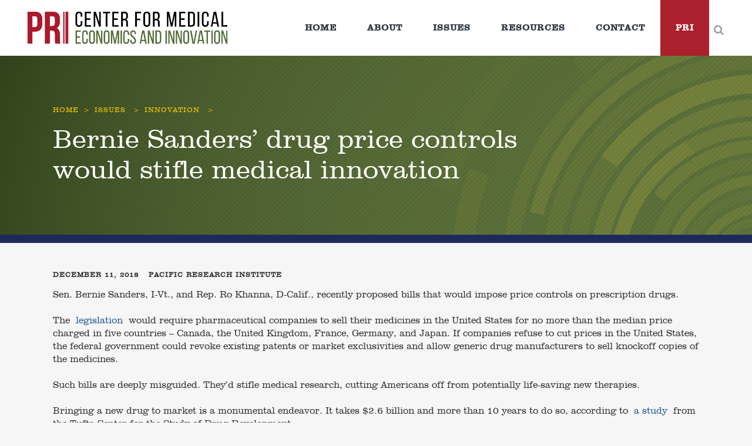

--- FILE ---
content_type: text/html; charset=UTF-8
request_url: https://medecon.org/bernie-sanders-drug-price-controls-would-stifle-medical-innovation/
body_size: 19086
content:
<!DOCTYPE html>
<html lang="en-US">
<head>
	<meta charset="UTF-8" />
	
				<meta name="viewport" content="width=device-width,initial-scale=1,user-scalable=no">
		
            
            
	<link rel="profile" href="http://gmpg.org/xfn/11" />
	<link rel="pingback" href="https://medecon.org/xmlrpc.php" />

	<meta name='robots' content='index, follow, max-image-preview:large, max-snippet:-1, max-video-preview:-1' />
	<style>img:is([sizes="auto" i], [sizes^="auto," i]) { contain-intrinsic-size: 3000px 1500px }</style>
	
	<title>Bernie Sanders’ drug price controls would stifle medical innovation - Center for Medical Economics and Innovation</title>
	<link rel="canonical" href="https://medecon.org/bernie-sanders-drug-price-controls-would-stifle-medical-innovation/" />
	<meta property="og:locale" content="en_US" />
	<meta property="og:type" content="article" />
	<meta property="og:title" content="Bernie Sanders’ drug price controls would stifle medical innovation - Center for Medical Economics and Innovation" />
	<meta property="og:description" content="Sen. Bernie Sanders, I-Vt., and Rep. Ro Khanna, D-Calif., recently proposed bills that would impose price controls on prescription drugs. The legislation would require pharmaceutical companies to sell their medicines in the United States for no more than the median price charged in five countries – Canada, the United Kingdom, France, Germany, and Japan. If companies refuse to cut prices in the United States, the federal government could revoke existing patents or market exclusivities and allow generic drug manufacturers to sell knockoff..." />
	<meta property="og:url" content="https://medecon.org/bernie-sanders-drug-price-controls-would-stifle-medical-innovation/" />
	<meta property="og:site_name" content="Center for Medical Economics and Innovation" />
	<meta property="article:published_time" content="2018-12-11T11:28:32+00:00" />
	<meta property="article:modified_time" content="2019-03-18T10:29:15+00:00" />
	<meta name="author" content="Pacific Research Institute" />
	<meta name="twitter:card" content="summary_large_image" />
	<meta name="twitter:label1" content="Written by" />
	<meta name="twitter:data1" content="Pacific Research Institute" />
	<meta name="twitter:label2" content="Est. reading time" />
	<meta name="twitter:data2" content="2 minutes" />
	<script type="application/ld+json" class="yoast-schema-graph">{"@context":"https://schema.org","@graph":[{"@type":"Article","@id":"https://medecon.org/bernie-sanders-drug-price-controls-would-stifle-medical-innovation/#article","isPartOf":{"@id":"https://medecon.org/bernie-sanders-drug-price-controls-would-stifle-medical-innovation/"},"author":{"name":"Pacific Research Institute","@id":"https://medecon.org/#/schema/person/032ac7ab98c3bfbb5284155862878cb1"},"headline":"Bernie Sanders’ drug price controls would stifle medical innovation","datePublished":"2018-12-11T11:28:32+00:00","dateModified":"2019-03-18T10:29:15+00:00","mainEntityOfPage":{"@id":"https://medecon.org/bernie-sanders-drug-price-controls-would-stifle-medical-innovation/"},"wordCount":330,"articleSection":["Innovation"],"inLanguage":"en-US"},{"@type":"WebPage","@id":"https://medecon.org/bernie-sanders-drug-price-controls-would-stifle-medical-innovation/","url":"https://medecon.org/bernie-sanders-drug-price-controls-would-stifle-medical-innovation/","name":"Bernie Sanders’ drug price controls would stifle medical innovation - Center for Medical Economics and Innovation","isPartOf":{"@id":"https://medecon.org/#website"},"datePublished":"2018-12-11T11:28:32+00:00","dateModified":"2019-03-18T10:29:15+00:00","author":{"@id":"https://medecon.org/#/schema/person/032ac7ab98c3bfbb5284155862878cb1"},"breadcrumb":{"@id":"https://medecon.org/bernie-sanders-drug-price-controls-would-stifle-medical-innovation/#breadcrumb"},"inLanguage":"en-US","potentialAction":[{"@type":"ReadAction","target":["https://medecon.org/bernie-sanders-drug-price-controls-would-stifle-medical-innovation/"]}]},{"@type":"BreadcrumbList","@id":"https://medecon.org/bernie-sanders-drug-price-controls-would-stifle-medical-innovation/#breadcrumb","itemListElement":[{"@type":"ListItem","position":1,"name":"Home","item":"https://medecon.org/"},{"@type":"ListItem","position":2,"name":"Bernie Sanders’ drug price controls would stifle medical innovation"}]},{"@type":"WebSite","@id":"https://medecon.org/#website","url":"https://medecon.org/","name":"Center for Medical Economics and Innovation","description":"Just another WordPress site","potentialAction":[{"@type":"SearchAction","target":{"@type":"EntryPoint","urlTemplate":"https://medecon.org/?s={search_term_string}"},"query-input":{"@type":"PropertyValueSpecification","valueRequired":true,"valueName":"search_term_string"}}],"inLanguage":"en-US"},{"@type":"Person","@id":"https://medecon.org/#/schema/person/032ac7ab98c3bfbb5284155862878cb1","name":"Pacific Research Institute","image":{"@type":"ImageObject","inLanguage":"en-US","@id":"https://medecon.org/#/schema/person/image/","url":"https://secure.gravatar.com/avatar/6e9190b78b5f5eff2629e5b3dc4bed5fa8c94d25662cbff6a8ac2e48b14c78f8?s=96&d=mm&r=g","contentUrl":"https://secure.gravatar.com/avatar/6e9190b78b5f5eff2629e5b3dc4bed5fa8c94d25662cbff6a8ac2e48b14c78f8?s=96&d=mm&r=g","caption":"Pacific Research Institute"},"url":"https://medecon.org/author/admmedn/"}]}</script>


<link rel='dns-prefetch' href='//fonts.googleapis.com' />
<link rel="alternate" type="application/rss+xml" title="Center for Medical Economics and Innovation &raquo; Feed" href="https://medecon.org/feed/" />
<script type="text/javascript">
/* <![CDATA[ */
window._wpemojiSettings = {"baseUrl":"https:\/\/s.w.org\/images\/core\/emoji\/16.0.1\/72x72\/","ext":".png","svgUrl":"https:\/\/s.w.org\/images\/core\/emoji\/16.0.1\/svg\/","svgExt":".svg","source":{"concatemoji":"https:\/\/medecon.org\/wp-includes\/js\/wp-emoji-release.min.js?ver=6.8.3"}};
/*! This file is auto-generated */
!function(s,n){var o,i,e;function c(e){try{var t={supportTests:e,timestamp:(new Date).valueOf()};sessionStorage.setItem(o,JSON.stringify(t))}catch(e){}}function p(e,t,n){e.clearRect(0,0,e.canvas.width,e.canvas.height),e.fillText(t,0,0);var t=new Uint32Array(e.getImageData(0,0,e.canvas.width,e.canvas.height).data),a=(e.clearRect(0,0,e.canvas.width,e.canvas.height),e.fillText(n,0,0),new Uint32Array(e.getImageData(0,0,e.canvas.width,e.canvas.height).data));return t.every(function(e,t){return e===a[t]})}function u(e,t){e.clearRect(0,0,e.canvas.width,e.canvas.height),e.fillText(t,0,0);for(var n=e.getImageData(16,16,1,1),a=0;a<n.data.length;a++)if(0!==n.data[a])return!1;return!0}function f(e,t,n,a){switch(t){case"flag":return n(e,"\ud83c\udff3\ufe0f\u200d\u26a7\ufe0f","\ud83c\udff3\ufe0f\u200b\u26a7\ufe0f")?!1:!n(e,"\ud83c\udde8\ud83c\uddf6","\ud83c\udde8\u200b\ud83c\uddf6")&&!n(e,"\ud83c\udff4\udb40\udc67\udb40\udc62\udb40\udc65\udb40\udc6e\udb40\udc67\udb40\udc7f","\ud83c\udff4\u200b\udb40\udc67\u200b\udb40\udc62\u200b\udb40\udc65\u200b\udb40\udc6e\u200b\udb40\udc67\u200b\udb40\udc7f");case"emoji":return!a(e,"\ud83e\udedf")}return!1}function g(e,t,n,a){var r="undefined"!=typeof WorkerGlobalScope&&self instanceof WorkerGlobalScope?new OffscreenCanvas(300,150):s.createElement("canvas"),o=r.getContext("2d",{willReadFrequently:!0}),i=(o.textBaseline="top",o.font="600 32px Arial",{});return e.forEach(function(e){i[e]=t(o,e,n,a)}),i}function t(e){var t=s.createElement("script");t.src=e,t.defer=!0,s.head.appendChild(t)}"undefined"!=typeof Promise&&(o="wpEmojiSettingsSupports",i=["flag","emoji"],n.supports={everything:!0,everythingExceptFlag:!0},e=new Promise(function(e){s.addEventListener("DOMContentLoaded",e,{once:!0})}),new Promise(function(t){var n=function(){try{var e=JSON.parse(sessionStorage.getItem(o));if("object"==typeof e&&"number"==typeof e.timestamp&&(new Date).valueOf()<e.timestamp+604800&&"object"==typeof e.supportTests)return e.supportTests}catch(e){}return null}();if(!n){if("undefined"!=typeof Worker&&"undefined"!=typeof OffscreenCanvas&&"undefined"!=typeof URL&&URL.createObjectURL&&"undefined"!=typeof Blob)try{var e="postMessage("+g.toString()+"("+[JSON.stringify(i),f.toString(),p.toString(),u.toString()].join(",")+"));",a=new Blob([e],{type:"text/javascript"}),r=new Worker(URL.createObjectURL(a),{name:"wpTestEmojiSupports"});return void(r.onmessage=function(e){c(n=e.data),r.terminate(),t(n)})}catch(e){}c(n=g(i,f,p,u))}t(n)}).then(function(e){for(var t in e)n.supports[t]=e[t],n.supports.everything=n.supports.everything&&n.supports[t],"flag"!==t&&(n.supports.everythingExceptFlag=n.supports.everythingExceptFlag&&n.supports[t]);n.supports.everythingExceptFlag=n.supports.everythingExceptFlag&&!n.supports.flag,n.DOMReady=!1,n.readyCallback=function(){n.DOMReady=!0}}).then(function(){return e}).then(function(){var e;n.supports.everything||(n.readyCallback(),(e=n.source||{}).concatemoji?t(e.concatemoji):e.wpemoji&&e.twemoji&&(t(e.twemoji),t(e.wpemoji)))}))}((window,document),window._wpemojiSettings);
/* ]]> */
</script>
<style id='wp-emoji-styles-inline-css' type='text/css'>

	img.wp-smiley, img.emoji {
		display: inline !important;
		border: none !important;
		box-shadow: none !important;
		height: 1em !important;
		width: 1em !important;
		margin: 0 0.07em !important;
		vertical-align: -0.1em !important;
		background: none !important;
		padding: 0 !important;
	}
</style>
<link rel='stylesheet' id='wp-block-library-css' href='https://medecon.org/wp-includes/css/dist/block-library/style.min.css?ver=6.8.3' type='text/css' media='all' />
<style id='classic-theme-styles-inline-css' type='text/css'>
/*! This file is auto-generated */
.wp-block-button__link{color:#fff;background-color:#32373c;border-radius:9999px;box-shadow:none;text-decoration:none;padding:calc(.667em + 2px) calc(1.333em + 2px);font-size:1.125em}.wp-block-file__button{background:#32373c;color:#fff;text-decoration:none}
</style>
<style id='global-styles-inline-css' type='text/css'>
:root{--wp--preset--aspect-ratio--square: 1;--wp--preset--aspect-ratio--4-3: 4/3;--wp--preset--aspect-ratio--3-4: 3/4;--wp--preset--aspect-ratio--3-2: 3/2;--wp--preset--aspect-ratio--2-3: 2/3;--wp--preset--aspect-ratio--16-9: 16/9;--wp--preset--aspect-ratio--9-16: 9/16;--wp--preset--color--black: #000000;--wp--preset--color--cyan-bluish-gray: #abb8c3;--wp--preset--color--white: #ffffff;--wp--preset--color--pale-pink: #f78da7;--wp--preset--color--vivid-red: #cf2e2e;--wp--preset--color--luminous-vivid-orange: #ff6900;--wp--preset--color--luminous-vivid-amber: #fcb900;--wp--preset--color--light-green-cyan: #7bdcb5;--wp--preset--color--vivid-green-cyan: #00d084;--wp--preset--color--pale-cyan-blue: #8ed1fc;--wp--preset--color--vivid-cyan-blue: #0693e3;--wp--preset--color--vivid-purple: #9b51e0;--wp--preset--gradient--vivid-cyan-blue-to-vivid-purple: linear-gradient(135deg,rgba(6,147,227,1) 0%,rgb(155,81,224) 100%);--wp--preset--gradient--light-green-cyan-to-vivid-green-cyan: linear-gradient(135deg,rgb(122,220,180) 0%,rgb(0,208,130) 100%);--wp--preset--gradient--luminous-vivid-amber-to-luminous-vivid-orange: linear-gradient(135deg,rgba(252,185,0,1) 0%,rgba(255,105,0,1) 100%);--wp--preset--gradient--luminous-vivid-orange-to-vivid-red: linear-gradient(135deg,rgba(255,105,0,1) 0%,rgb(207,46,46) 100%);--wp--preset--gradient--very-light-gray-to-cyan-bluish-gray: linear-gradient(135deg,rgb(238,238,238) 0%,rgb(169,184,195) 100%);--wp--preset--gradient--cool-to-warm-spectrum: linear-gradient(135deg,rgb(74,234,220) 0%,rgb(151,120,209) 20%,rgb(207,42,186) 40%,rgb(238,44,130) 60%,rgb(251,105,98) 80%,rgb(254,248,76) 100%);--wp--preset--gradient--blush-light-purple: linear-gradient(135deg,rgb(255,206,236) 0%,rgb(152,150,240) 100%);--wp--preset--gradient--blush-bordeaux: linear-gradient(135deg,rgb(254,205,165) 0%,rgb(254,45,45) 50%,rgb(107,0,62) 100%);--wp--preset--gradient--luminous-dusk: linear-gradient(135deg,rgb(255,203,112) 0%,rgb(199,81,192) 50%,rgb(65,88,208) 100%);--wp--preset--gradient--pale-ocean: linear-gradient(135deg,rgb(255,245,203) 0%,rgb(182,227,212) 50%,rgb(51,167,181) 100%);--wp--preset--gradient--electric-grass: linear-gradient(135deg,rgb(202,248,128) 0%,rgb(113,206,126) 100%);--wp--preset--gradient--midnight: linear-gradient(135deg,rgb(2,3,129) 0%,rgb(40,116,252) 100%);--wp--preset--font-size--small: 13px;--wp--preset--font-size--medium: 20px;--wp--preset--font-size--large: 36px;--wp--preset--font-size--x-large: 42px;--wp--preset--spacing--20: 0.44rem;--wp--preset--spacing--30: 0.67rem;--wp--preset--spacing--40: 1rem;--wp--preset--spacing--50: 1.5rem;--wp--preset--spacing--60: 2.25rem;--wp--preset--spacing--70: 3.38rem;--wp--preset--spacing--80: 5.06rem;--wp--preset--shadow--natural: 6px 6px 9px rgba(0, 0, 0, 0.2);--wp--preset--shadow--deep: 12px 12px 50px rgba(0, 0, 0, 0.4);--wp--preset--shadow--sharp: 6px 6px 0px rgba(0, 0, 0, 0.2);--wp--preset--shadow--outlined: 6px 6px 0px -3px rgba(255, 255, 255, 1), 6px 6px rgba(0, 0, 0, 1);--wp--preset--shadow--crisp: 6px 6px 0px rgba(0, 0, 0, 1);}:where(.is-layout-flex){gap: 0.5em;}:where(.is-layout-grid){gap: 0.5em;}body .is-layout-flex{display: flex;}.is-layout-flex{flex-wrap: wrap;align-items: center;}.is-layout-flex > :is(*, div){margin: 0;}body .is-layout-grid{display: grid;}.is-layout-grid > :is(*, div){margin: 0;}:where(.wp-block-columns.is-layout-flex){gap: 2em;}:where(.wp-block-columns.is-layout-grid){gap: 2em;}:where(.wp-block-post-template.is-layout-flex){gap: 1.25em;}:where(.wp-block-post-template.is-layout-grid){gap: 1.25em;}.has-black-color{color: var(--wp--preset--color--black) !important;}.has-cyan-bluish-gray-color{color: var(--wp--preset--color--cyan-bluish-gray) !important;}.has-white-color{color: var(--wp--preset--color--white) !important;}.has-pale-pink-color{color: var(--wp--preset--color--pale-pink) !important;}.has-vivid-red-color{color: var(--wp--preset--color--vivid-red) !important;}.has-luminous-vivid-orange-color{color: var(--wp--preset--color--luminous-vivid-orange) !important;}.has-luminous-vivid-amber-color{color: var(--wp--preset--color--luminous-vivid-amber) !important;}.has-light-green-cyan-color{color: var(--wp--preset--color--light-green-cyan) !important;}.has-vivid-green-cyan-color{color: var(--wp--preset--color--vivid-green-cyan) !important;}.has-pale-cyan-blue-color{color: var(--wp--preset--color--pale-cyan-blue) !important;}.has-vivid-cyan-blue-color{color: var(--wp--preset--color--vivid-cyan-blue) !important;}.has-vivid-purple-color{color: var(--wp--preset--color--vivid-purple) !important;}.has-black-background-color{background-color: var(--wp--preset--color--black) !important;}.has-cyan-bluish-gray-background-color{background-color: var(--wp--preset--color--cyan-bluish-gray) !important;}.has-white-background-color{background-color: var(--wp--preset--color--white) !important;}.has-pale-pink-background-color{background-color: var(--wp--preset--color--pale-pink) !important;}.has-vivid-red-background-color{background-color: var(--wp--preset--color--vivid-red) !important;}.has-luminous-vivid-orange-background-color{background-color: var(--wp--preset--color--luminous-vivid-orange) !important;}.has-luminous-vivid-amber-background-color{background-color: var(--wp--preset--color--luminous-vivid-amber) !important;}.has-light-green-cyan-background-color{background-color: var(--wp--preset--color--light-green-cyan) !important;}.has-vivid-green-cyan-background-color{background-color: var(--wp--preset--color--vivid-green-cyan) !important;}.has-pale-cyan-blue-background-color{background-color: var(--wp--preset--color--pale-cyan-blue) !important;}.has-vivid-cyan-blue-background-color{background-color: var(--wp--preset--color--vivid-cyan-blue) !important;}.has-vivid-purple-background-color{background-color: var(--wp--preset--color--vivid-purple) !important;}.has-black-border-color{border-color: var(--wp--preset--color--black) !important;}.has-cyan-bluish-gray-border-color{border-color: var(--wp--preset--color--cyan-bluish-gray) !important;}.has-white-border-color{border-color: var(--wp--preset--color--white) !important;}.has-pale-pink-border-color{border-color: var(--wp--preset--color--pale-pink) !important;}.has-vivid-red-border-color{border-color: var(--wp--preset--color--vivid-red) !important;}.has-luminous-vivid-orange-border-color{border-color: var(--wp--preset--color--luminous-vivid-orange) !important;}.has-luminous-vivid-amber-border-color{border-color: var(--wp--preset--color--luminous-vivid-amber) !important;}.has-light-green-cyan-border-color{border-color: var(--wp--preset--color--light-green-cyan) !important;}.has-vivid-green-cyan-border-color{border-color: var(--wp--preset--color--vivid-green-cyan) !important;}.has-pale-cyan-blue-border-color{border-color: var(--wp--preset--color--pale-cyan-blue) !important;}.has-vivid-cyan-blue-border-color{border-color: var(--wp--preset--color--vivid-cyan-blue) !important;}.has-vivid-purple-border-color{border-color: var(--wp--preset--color--vivid-purple) !important;}.has-vivid-cyan-blue-to-vivid-purple-gradient-background{background: var(--wp--preset--gradient--vivid-cyan-blue-to-vivid-purple) !important;}.has-light-green-cyan-to-vivid-green-cyan-gradient-background{background: var(--wp--preset--gradient--light-green-cyan-to-vivid-green-cyan) !important;}.has-luminous-vivid-amber-to-luminous-vivid-orange-gradient-background{background: var(--wp--preset--gradient--luminous-vivid-amber-to-luminous-vivid-orange) !important;}.has-luminous-vivid-orange-to-vivid-red-gradient-background{background: var(--wp--preset--gradient--luminous-vivid-orange-to-vivid-red) !important;}.has-very-light-gray-to-cyan-bluish-gray-gradient-background{background: var(--wp--preset--gradient--very-light-gray-to-cyan-bluish-gray) !important;}.has-cool-to-warm-spectrum-gradient-background{background: var(--wp--preset--gradient--cool-to-warm-spectrum) !important;}.has-blush-light-purple-gradient-background{background: var(--wp--preset--gradient--blush-light-purple) !important;}.has-blush-bordeaux-gradient-background{background: var(--wp--preset--gradient--blush-bordeaux) !important;}.has-luminous-dusk-gradient-background{background: var(--wp--preset--gradient--luminous-dusk) !important;}.has-pale-ocean-gradient-background{background: var(--wp--preset--gradient--pale-ocean) !important;}.has-electric-grass-gradient-background{background: var(--wp--preset--gradient--electric-grass) !important;}.has-midnight-gradient-background{background: var(--wp--preset--gradient--midnight) !important;}.has-small-font-size{font-size: var(--wp--preset--font-size--small) !important;}.has-medium-font-size{font-size: var(--wp--preset--font-size--medium) !important;}.has-large-font-size{font-size: var(--wp--preset--font-size--large) !important;}.has-x-large-font-size{font-size: var(--wp--preset--font-size--x-large) !important;}
:where(.wp-block-post-template.is-layout-flex){gap: 1.25em;}:where(.wp-block-post-template.is-layout-grid){gap: 1.25em;}
:where(.wp-block-columns.is-layout-flex){gap: 2em;}:where(.wp-block-columns.is-layout-grid){gap: 2em;}
:root :where(.wp-block-pullquote){font-size: 1.5em;line-height: 1.6;}
</style>
<link rel='stylesheet' id='mediaelement-css' href='https://medecon.org/wp-includes/js/mediaelement/mediaelementplayer-legacy.min.css?ver=4.2.17' type='text/css' media='all' />
<link rel='stylesheet' id='wp-mediaelement-css' href='https://medecon.org/wp-includes/js/mediaelement/wp-mediaelement.min.css?ver=6.8.3' type='text/css' media='all' />
<link rel='stylesheet' id='bridge-default-style-css' href='https://medecon.org/wp-content/themes/bridge/style.css?ver=6.8.3' type='text/css' media='all' />
<link rel='stylesheet' id='bridge-qode-font_awesome-css' href='https://medecon.org/wp-content/themes/bridge/css/font-awesome/css/font-awesome.min.css?ver=6.8.3' type='text/css' media='all' />
<link rel='stylesheet' id='bridge-qode-font_elegant-css' href='https://medecon.org/wp-content/themes/bridge/css/elegant-icons/style.min.css?ver=6.8.3' type='text/css' media='all' />
<link rel='stylesheet' id='bridge-qode-linea_icons-css' href='https://medecon.org/wp-content/themes/bridge/css/linea-icons/style.css?ver=6.8.3' type='text/css' media='all' />
<link rel='stylesheet' id='bridge-qode-dripicons-css' href='https://medecon.org/wp-content/themes/bridge/css/dripicons/dripicons.css?ver=6.8.3' type='text/css' media='all' />
<link rel='stylesheet' id='bridge-qode-kiko-css' href='https://medecon.org/wp-content/themes/bridge/css/kiko/kiko-all.css?ver=6.8.3' type='text/css' media='all' />
<link rel='stylesheet' id='bridge-qode-font_awesome_5-css' href='https://medecon.org/wp-content/themes/bridge/css/font-awesome-5/css/font-awesome-5.min.css?ver=6.8.3' type='text/css' media='all' />
<link rel='stylesheet' id='bridge-stylesheet-css' href='https://medecon.org/wp-content/themes/bridge/css/stylesheet.min.css?ver=6.8.3' type='text/css' media='all' />
<style id='bridge-stylesheet-inline-css' type='text/css'>
   .postid-502.disabled_footer_top .footer_top_holder, .postid-502.disabled_footer_bottom .footer_bottom_holder { display: none;}


</style>
<link rel='stylesheet' id='bridge-print-css' href='https://medecon.org/wp-content/themes/bridge/css/print.css?ver=6.8.3' type='text/css' media='all' />
<link rel='stylesheet' id='bridge-style-dynamic-css' href='https://medecon.org/wp-content/themes/bridge/css/style_dynamic_callback.php?ver=6.8.3' type='text/css' media='all' />
<link rel='stylesheet' id='bridge-responsive-css' href='https://medecon.org/wp-content/themes/bridge/css/responsive.min.css?ver=6.8.3' type='text/css' media='all' />
<link rel='stylesheet' id='bridge-style-dynamic-responsive-css' href='https://medecon.org/wp-content/themes/bridge/css/style_dynamic_responsive_callback.php?ver=6.8.3' type='text/css' media='all' />
<style id='bridge-style-dynamic-responsive-inline-css' type='text/css'>
/*nav.main_menu.left{
    padding-left: 27px;
}

.header_bottom_right_widget_holder, .header_bottom{
    padding-right: 0;
}

.header_bottom_right_widget_holder .custom-html-widget .qbutton{
    display: block;
}

.testimonials_c_holder .testimonial_content_inner .testimonial_image_holder{
    border-radius: 0;
}

.testimonials_c_holder .flex-control-nav {
    margin-top: 0px;
    text-align: center;
}

footer {
    z-index:99;
}

.q_price_table.qode_pricing_table_advanced .qode_pt_image {
    margin-bottom: 40px !important;
}*/
</style>
<link rel='stylesheet' id='js_composer_front-css' href='https://medecon.org/wp-content/plugins/js_composer/assets/css/js_composer.min.css?ver=8.6.1' type='text/css' media='all' />
<link rel='stylesheet' id='bridge-style-handle-google-fonts-css' href='https://fonts.googleapis.com/css?family=Raleway%3A100%2C200%2C300%2C400%2C500%2C600%2C700%2C800%2C900%2C100italic%2C300italic%2C400italic%2C700italic%7CMontserrat%3A100%2C200%2C300%2C400%2C500%2C600%2C700%2C800%2C900%2C100italic%2C300italic%2C400italic%2C700italic%7COpen+Sans%3A100%2C200%2C300%2C400%2C500%2C600%2C700%2C800%2C900%2C100italic%2C300italic%2C400italic%2C700italic&#038;subset=latin%2Clatin-ext&#038;ver=1.0.0' type='text/css' media='all' />
<link rel='stylesheet' id='bridge-core-dashboard-style-css' href='https://medecon.org/wp-content/plugins/bridge-core/modules/core-dashboard/assets/css/core-dashboard.min.css?ver=6.8.3' type='text/css' media='all' />
<link rel='stylesheet' id='heateor_sss_frontend_css-css' href='https://medecon.org/wp-content/plugins/sassy-social-share/public/css/sassy-social-share-public.css?ver=3.3.79' type='text/css' media='all' />
<style id='heateor_sss_frontend_css-inline-css' type='text/css'>
.heateor_sss_button_instagram span.heateor_sss_svg,a.heateor_sss_instagram span.heateor_sss_svg{background:radial-gradient(circle at 30% 107%,#fdf497 0,#fdf497 5%,#fd5949 45%,#d6249f 60%,#285aeb 90%)}.heateor_sss_horizontal_sharing .heateor_sss_svg,.heateor_sss_standard_follow_icons_container .heateor_sss_svg{color:#fff;border-width:0px;border-style:solid;border-color:transparent}.heateor_sss_horizontal_sharing .heateorSssTCBackground{color:#666}.heateor_sss_horizontal_sharing span.heateor_sss_svg:hover,.heateor_sss_standard_follow_icons_container span.heateor_sss_svg:hover{border-color:transparent;}.heateor_sss_vertical_sharing span.heateor_sss_svg,.heateor_sss_floating_follow_icons_container span.heateor_sss_svg{color:#fff;border-width:0px;border-style:solid;border-color:transparent;}.heateor_sss_vertical_sharing .heateorSssTCBackground{color:#666;}.heateor_sss_vertical_sharing span.heateor_sss_svg:hover,.heateor_sss_floating_follow_icons_container span.heateor_sss_svg:hover{border-color:transparent;}@media screen and (max-width:783px) {.heateor_sss_vertical_sharing{display:none!important}}
</style>
<link rel='stylesheet' id='childstyle-css' href='https://medecon.org/wp-content/themes/bridge-child/style.css?ver=6.8.3' type='text/css' media='all' />
<script type="text/javascript" src="https://medecon.org/wp-includes/js/jquery/jquery.min.js?ver=3.7.1" id="jquery-core-js"></script>
<script type="text/javascript" src="https://medecon.org/wp-includes/js/jquery/jquery-migrate.min.js?ver=3.4.1" id="jquery-migrate-js"></script>
<script type="text/javascript" src="//medecon.org/wp-content/plugins/revslider/sr6/assets/js/rbtools.min.js?ver=6.7.37" async id="tp-tools-js"></script>
<script type="text/javascript" src="//medecon.org/wp-content/plugins/revslider/sr6/assets/js/rs6.min.js?ver=6.7.37" async id="revmin-js"></script>
<script></script><link rel="https://api.w.org/" href="https://medecon.org/wp-json/" /><link rel="alternate" title="JSON" type="application/json" href="https://medecon.org/wp-json/wp/v2/posts/502" /><link rel="EditURI" type="application/rsd+xml" title="RSD" href="https://medecon.org/xmlrpc.php?rsd" />
<link rel='shortlink' href='https://medecon.org/?p=502' />
<link rel="alternate" title="oEmbed (JSON)" type="application/json+oembed" href="https://medecon.org/wp-json/oembed/1.0/embed?url=https%3A%2F%2Fmedecon.org%2Fbernie-sanders-drug-price-controls-would-stifle-medical-innovation%2F" />
<link rel="alternate" title="oEmbed (XML)" type="text/xml+oembed" href="https://medecon.org/wp-json/oembed/1.0/embed?url=https%3A%2F%2Fmedecon.org%2Fbernie-sanders-drug-price-controls-would-stifle-medical-innovation%2F&#038;format=xml" />

		<!-- GA Google Analytics @ https://m0n.co/ga -->
		<script async src="https://www.googletagmanager.com/gtag/js?id=G-NG5R4EEHXD"></script>
		<script>
			window.dataLayer = window.dataLayer || [];
			function gtag(){dataLayer.push(arguments);}
			gtag('js', new Date());
			gtag('config', 'G-NG5R4EEHXD');
		</script>

			<!-- Global site tag (gtag.js) - Google Ads: 812820780 -->
		<script async src=https://www.googletagmanager.com/gtag/js?id=AW-812820780></script>
		<script>
		  window.dataLayer = window.dataLayer || [];
		  function gtag(){dataLayer.push(arguments);}
		  gtag('js', new Date());
		 
		  gtag('config', 'AW-812820780');
		</script>
	<meta name="generator" content="Powered by WPBakery Page Builder - drag and drop page builder for WordPress."/>
<meta name="generator" content="Powered by Slider Revolution 6.7.37 - responsive, Mobile-Friendly Slider Plugin for WordPress with comfortable drag and drop interface." />
<link rel="icon" href="https://medecon.org/wp-content/uploads/2019/01/cropped-CenterforMed-favicon-32x32.png" sizes="32x32" />
<link rel="icon" href="https://medecon.org/wp-content/uploads/2019/01/cropped-CenterforMed-favicon-192x192.png" sizes="192x192" />
<link rel="apple-touch-icon" href="https://medecon.org/wp-content/uploads/2019/01/cropped-CenterforMed-favicon-180x180.png" />
<meta name="msapplication-TileImage" content="https://medecon.org/wp-content/uploads/2019/01/cropped-CenterforMed-favicon-270x270.png" />
<script>function setREVStartSize(e){
			//window.requestAnimationFrame(function() {
				window.RSIW = window.RSIW===undefined ? window.innerWidth : window.RSIW;
				window.RSIH = window.RSIH===undefined ? window.innerHeight : window.RSIH;
				try {
					var pw = document.getElementById(e.c).parentNode.offsetWidth,
						newh;
					pw = pw===0 || isNaN(pw) || (e.l=="fullwidth" || e.layout=="fullwidth") ? window.RSIW : pw;
					e.tabw = e.tabw===undefined ? 0 : parseInt(e.tabw);
					e.thumbw = e.thumbw===undefined ? 0 : parseInt(e.thumbw);
					e.tabh = e.tabh===undefined ? 0 : parseInt(e.tabh);
					e.thumbh = e.thumbh===undefined ? 0 : parseInt(e.thumbh);
					e.tabhide = e.tabhide===undefined ? 0 : parseInt(e.tabhide);
					e.thumbhide = e.thumbhide===undefined ? 0 : parseInt(e.thumbhide);
					e.mh = e.mh===undefined || e.mh=="" || e.mh==="auto" ? 0 : parseInt(e.mh,0);
					if(e.layout==="fullscreen" || e.l==="fullscreen")
						newh = Math.max(e.mh,window.RSIH);
					else{
						e.gw = Array.isArray(e.gw) ? e.gw : [e.gw];
						for (var i in e.rl) if (e.gw[i]===undefined || e.gw[i]===0) e.gw[i] = e.gw[i-1];
						e.gh = e.el===undefined || e.el==="" || (Array.isArray(e.el) && e.el.length==0)? e.gh : e.el;
						e.gh = Array.isArray(e.gh) ? e.gh : [e.gh];
						for (var i in e.rl) if (e.gh[i]===undefined || e.gh[i]===0) e.gh[i] = e.gh[i-1];
											
						var nl = new Array(e.rl.length),
							ix = 0,
							sl;
						e.tabw = e.tabhide>=pw ? 0 : e.tabw;
						e.thumbw = e.thumbhide>=pw ? 0 : e.thumbw;
						e.tabh = e.tabhide>=pw ? 0 : e.tabh;
						e.thumbh = e.thumbhide>=pw ? 0 : e.thumbh;
						for (var i in e.rl) nl[i] = e.rl[i]<window.RSIW ? 0 : e.rl[i];
						sl = nl[0];
						for (var i in nl) if (sl>nl[i] && nl[i]>0) { sl = nl[i]; ix=i;}
						var m = pw>(e.gw[ix]+e.tabw+e.thumbw) ? 1 : (pw-(e.tabw+e.thumbw)) / (e.gw[ix]);
						newh =  (e.gh[ix] * m) + (e.tabh + e.thumbh);
					}
					var el = document.getElementById(e.c);
					if (el!==null && el) el.style.height = newh+"px";
					el = document.getElementById(e.c+"_wrapper");
					if (el!==null && el) {
						el.style.height = newh+"px";
						el.style.display = "block";
					}
				} catch(e){
					console.log("Failure at Presize of Slider:" + e)
				}
			//});
		  };</script>
		<style type="text/css" id="wp-custom-css">
			.whitetext * {
	color: #fff;
}

.hidden {
	display: none;
}

@media screen and (max-width: 1000px){
div#rev_slider_1_1_wrapper {
	background: url(https://medecon.org/wp-content/uploads/2019/03/home-slider-small.jpg) center center / cover no-repeat !important;
	}}

/* Header */
header .pri-nav a {
	background-color: #ac1f2d !important;
	color: white !important;
}
nav li a.no_link {
	cursor: s-resize !important;
}


/* Title */
div.title {
	background-size: cover !important;
	border-bottom: 14px solid #1e295b;
}
@media only screen and (max-width: 1000px) {
	div.title.has_background{
		max-height: 250px !important;
		overflow: hidden;
}}
.breadcrumbs span.current {
	display: none;
}
.breadcrumbs a {
	transition: color 0.3s;
}
.breadcrumbs a:hover {
	color: #fff;
}

/* Gforms */
.gform_body input, .gform_body textarea, .gform_footer input {
	height: 40px !important;
	line-height: 40px !important;
	font-family: "ClarendonBT-Roman" !important;
	font-size: 16px !important;
	text-transform: none !important;
	letter-spacing: 0 !important;
} 
.gform_footer input {
	background-color: #1e295b !important;
	border: none !important;
	padding: 0 10px !important;
}
.gform_footer input:hover {
	background-color: #ac1f2d !important;
}
.gform_body {
	width: 100% !important;
}

.latest_post_two_info{
	display:none !important;
}


/* Footer */
@media screen and (min-width:1000px) {
footer .column1 {
	width: 25%;
}
footer .column4 {
	width: 15% !important;
}
footer .column2, footer .column3 {
	width: 30% !important;
	}}
@media screen and (max-width:600px) {
	footer * {
		text-align: center;
	}
}

/* Categories */
.blog_holder.blog_large_image div.post_content_holder  {
	border-bottom: 10px solid #285a92;
}
.blog_holder.blog_large_image span.cat {
	margin-left: 1em;
}
.blog_holder.blog_large_image div.post_info, .blog_holder.blog_large_image div.post_more {
	margin: 0;
}
.blog_holder.blog_large_image p.post_excerpt {
	margin: 10px 0 20px 0;
}
.blog_holder.blog_large_image div.post_image {
	display: none;
}

/* Posts */

/* Make text wrap around the featured image of a single blog post */
div.blog_single .post_image {
  box-shadow: -3px 3px 10px #ccc;
}
@media screen and (min-width: 768px) {
div.blog_single .post_image {
	max-width: 20%;
	float: left;
	margin-right: 2em;
	margin-bottom: 2em;
}
div.blog_single .post_info {
	position: static;
	display: inline !important;
	}
div.blog_single {
		margin-bottom: 60px;
	}}
@media screen and (max-width: 768px) {
div.blog_single .post_image {
	max-width: 50%;
	float: left !important;
	margin-right: 2em;
	margin-bottom: 2em;
}}	
div.blog_single {
	margin-bottom: 80px;
}
div.post_info * {
	color: #2E2E2E !important;
	text-transform: uppercase;
	font-size: 12px; 
	font-weight: 800;
	letter-spacing: 1px !important;
}
div.post_info span.publication_name {
	display: block;
}
@media screen and (min-width:600px) {
div.post_info span.post_author {
	display: inline-block;
	margin-left: 1em;
	}}
@media screen and (max-width:600px) {
div.post_info span.post_author, .blog_holder.blog_large_image span.cat {
	display: block;
	margin-left: 0;
	}}
div.blog_single .post_text_inner {
	padding-top: 0 !important;
}

/*--Correct indent for bulleted lists--*/
div.wpb_text_column ul li, .blog_single ul li {
    text-indent: -1.4em;
    padding-left: 2.5em;
}

/* Add icon after external links */
.content h5 a[href^="http://"]:not([href*="medecon.org"]):after,
.content h5 a[href^="https://"]:not([href*="medecon.org"]):after, .content h2 a[href^="http://"]:not([href*="medecon.org"]):after,
.content h2 a[href^="https://"]:not([href*="medecon.org"]):after {
    content: " \f08e";
	font-family: FontAwesome;
	font-size: 0.7em;
	color: #999;
}

/* Sassy Social Share */
@media screen and (min-width:768px) {
div.heateor_sss_sharing_container ul li i {
	transition: width 0.25s;
}
div.heateor_sss_sharing_container ul li i:hover {
	width: 200px!important;
	}}
div.heateor_sss_sharing_container.heateor_sss_horizontal_sharing {
	margin-top: 50px;
	border-top: 1px solid #e3e3e3;
	padding-top: 25px;
}
.heateor_sss_sharing_title {
	text-transform: uppercase;
	letter-spacing: 1px;
}		</style>
		<noscript><style> .wpb_animate_when_almost_visible { opacity: 1; }</style></noscript>	<!-- Facebook Pixel Code -->
<script>
!function(f,b,e,v,n,t,s)
{if(f.fbq)return;n=f.fbq=function(){n.callMethod?
n.callMethod.apply(n,arguments):n.queue.push(arguments)};
if(!f._fbq)f._fbq=n;n.push=n;n.loaded=!0;n.version='2.0';
n.queue=[];t=b.createElement(e);t.async=!0;
t.src=v;s=b.getElementsByTagName(e)[0];
s.parentNode.insertBefore(t,s)}(window, document,'script',
'https://connect.facebook.net/en_US/fbevents.js');
fbq('init', '599365441001392');
fbq('track', 'PageView');
</script>
<noscript><img height="1" width="1" style="display:none"
src="https://www.facebook.com/tr?id=599365441001392&ev=PageView&noscript=1"
/></noscript>
<!-- End Facebook Pixel Code -->
</head>

<body class="wp-singular post-template-default single single-post postid-502 single-format-standard wp-theme-bridge wp-child-theme-bridge-child bridge-core-3.3.4.3  qode_grid_1300 qode-child-theme-ver-1.0.0 qode-theme-ver-30.8.8.3 qode-theme-bridge disabled_footer_bottom qode_advanced_footer_responsive_1000 wpb-js-composer js-comp-ver-8.6.1 vc_responsive" itemscope itemtype="http://schema.org/WebPage">




<div class="wrapper">
	<div class="wrapper_inner">

    
		<!-- Google Analytics start -->
					<script>
				var _gaq = _gaq || [];
				_gaq.push(['_setAccount', 'UA-12844031-2']);
				_gaq.push(['_trackPageview']);

				(function() {
					var ga = document.createElement('script'); ga.type = 'text/javascript'; ga.async = true;
					ga.src = ('https:' == document.location.protocol ? 'https://ssl' : 'http://www') + '.google-analytics.com/ga.js';
					var s = document.getElementsByTagName('script')[0]; s.parentNode.insertBefore(ga, s);
				})();
			</script>
				<!-- Google Analytics end -->

		
	<header class=" scroll_header_top_area  stick scrolled_not_transparent page_header">
	<div class="header_inner clearfix">
		<form role="search" action="https://medecon.org/" class="qode_search_form_2" method="get">
	                <div class="form_holder_outer">
                    <div class="form_holder">
                        <input type="text" placeholder="Search" name="s" class="qode_search_field" autocomplete="off" />
                        <a class="qode_search_submit" href="javascript:void(0)">
							<i class="qode_icon_font_awesome fa fa-search " ></i>                        </a>
                    </div>
                </div>
				</form>		<div class="header_top_bottom_holder">
			
			<div class="header_bottom clearfix" style='' >
											<div class="header_inner_left">
																	<div class="mobile_menu_button">
		<span>
			<i class="qode_icon_font_awesome fa fa-bars " ></i>		</span>
	</div>
								<div class="logo_wrapper" >
	<div class="q_logo">
		<a itemprop="url" href="https://medecon.org/" >
             <img itemprop="image" class="normal" src="https://medecon.org/wp-content/uploads/2019/04/CenterforMed-logo_header-03.png" alt="Logo"> 			 <img itemprop="image" class="light" src="https://medecon.org/wp-content/uploads/2019/04/CenterforMed-logo_header-03.png" alt="Logo"/> 			 <img itemprop="image" class="dark" src="https://medecon.org/wp-content/uploads/2019/04/CenterforMed-logo_header-03.png" alt="Logo"/> 			 <img itemprop="image" class="sticky" src="https://medecon.org/wp-content/uploads/2019/04/CenterforMed-logo_header-03.png" alt="Logo"/> 			 <img itemprop="image" class="mobile" src="https://medecon.org/wp-content/uploads/2019/04/CenterforMed-logo_header-03.png" alt="Logo"/> 					</a>
	</div>
	</div>															</div>
															<div class="header_inner_right">
									<div class="side_menu_button_wrapper right">
																														<div class="side_menu_button">
												<a class="search_button search_slides_from_header_bottom normal" href="javascript:void(0)">
		<i class="qode_icon_font_awesome fa fa-search " ></i>	</a>

																							
										</div>
									</div>
								</div>
							
							
							<nav class="main_menu drop_down right">
								<ul id="menu-main-menu" class=""><li id="nav-menu-item-300" class="menu-item menu-item-type-post_type menu-item-object-page menu-item-home  narrow"><a href="https://medecon.org/" class=""><i class="menu_icon blank fa"></i><span>Home<span class="underline_dash"></span></span><span class="plus"></span></a></li>
<li id="nav-menu-item-949" class="menu-item menu-item-type-post_type menu-item-object-page menu-item-has-children  has_sub narrow"><a href="https://medecon.org/about/" class=""><i class="menu_icon blank fa"></i><span>About<span class="underline_dash"></span></span><span class="plus"></span></a>
<div class="second"><div class="inner"><ul>
	<li id="nav-menu-item-1028" class="menu-item menu-item-type-post_type menu-item-object-page "><a href="https://medecon.org/scholars/" class=""><i class="menu_icon blank fa"></i><span>Scholars</span><span class="plus"></span></a></li>
</ul></div></div>
</li>
<li id="nav-menu-item-316" class="menu-item menu-item-type-custom menu-item-object-custom menu-item-has-children  has_sub narrow"><a href="#" class=" no_link" style="cursor: default;" onclick="JavaScript: return false;"><i class="menu_icon blank fa"></i><span>Issues<span class="underline_dash"></span></span><span class="plus"></span></a>
<div class="second"><div class="inner"><ul>
	<li id="nav-menu-item-686" class="menu-item menu-item-type-taxonomy menu-item-object-category "><a href="https://medecon.org/category/issues/price-and-costs/" class=""><i class="menu_icon blank fa"></i><span>Price &#038; Costs</span><span class="plus"></span></a></li>
	<li id="nav-menu-item-689" class="menu-item menu-item-type-taxonomy menu-item-object-category "><a href="https://medecon.org/category/issues/value/" class=""><i class="menu_icon blank fa"></i><span>Value</span><span class="plus"></span></a></li>
	<li id="nav-menu-item-688" class="menu-item menu-item-type-taxonomy menu-item-object-category current-post-ancestor current-menu-parent current-post-parent "><a href="https://medecon.org/category/issues/innovation/" class=""><i class="menu_icon blank fa"></i><span>Innovation</span><span class="plus"></span></a></li>
	<li id="nav-menu-item-687" class="menu-item menu-item-type-taxonomy menu-item-object-category "><a href="https://medecon.org/category/issues/policy-proposals/" class=""><i class="menu_icon blank fa"></i><span>Policy Proposals</span><span class="plus"></span></a></li>
	<li id="nav-menu-item-991" class="menu-item menu-item-type-taxonomy menu-item-object-category "></li>
	<li id="nav-menu-item-1288" class="menu-item menu-item-type-taxonomy menu-item-object-category "><a href="https://medecon.org/category/issues/coronavirus/" class=""><i class="menu_icon blank fa"></i><span>Coronavirus</span><span class="plus"></span></a></li>
</ul></div></div>
</li>
<li id="nav-menu-item-320" class="menu-item menu-item-type-custom menu-item-object-custom menu-item-has-children  has_sub narrow"><a href="#" class=" no_link" style="cursor: default;" onclick="JavaScript: return false;"><i class="menu_icon blank fa"></i><span>Resources<span class="underline_dash"></span></span><span class="plus"></span></a>
<div class="second"><div class="inner"><ul>
	<li id="nav-menu-item-800" class="menu-item menu-item-type-taxonomy menu-item-object-category "><a href="https://medecon.org/category/resources/studies/" class=""><i class="menu_icon blank fa"></i><span>Studies</span><span class="plus"></span></a></li>
	<li id="nav-menu-item-799" class="menu-item menu-item-type-taxonomy menu-item-object-category menu-item-has-children sub"><a href="https://medecon.org/category/resources/briefs/" class=""><i class="menu_icon blank fa"></i><span>Briefs</span><span class="plus"></span><i class="q_menu_arrow fa fa-angle-right"></i></a>
	<ul>
		<li id="nav-menu-item-2116" class="menu-item menu-item-type-post_type menu-item-object-page "><a href="https://medecon.org/past-studies/coverage-denied-series-of-briefs/" class=""><i class="menu_icon blank fa"></i><span>Coverage Denied – Series of Briefs</span><span class="plus"></span></a></li>
	</ul>
</li>
	<li id="nav-menu-item-1555" class="menu-item menu-item-type-taxonomy menu-item-object-category "><a href="https://medecon.org/category/resources/multimedia/" class=""><i class="menu_icon blank fa"></i><span>Multimedia</span><span class="plus"></span></a></li>
	<li id="nav-menu-item-945" class="menu-item menu-item-type-taxonomy menu-item-object-category "><a href="https://medecon.org/category/resources/infographics/" class=""><i class="menu_icon blank fa"></i><span>Infographics</span><span class="plus"></span></a></li>
	<li id="nav-menu-item-992" class="menu-item menu-item-type-taxonomy menu-item-object-category "></li>
	<li id="nav-menu-item-1404" class="menu-item menu-item-type-taxonomy menu-item-object-category "><a href="https://medecon.org/category/resources/radio/" class=""><i class="menu_icon blank fa"></i><span>Radio</span><span class="plus"></span></a></li>
	<li id="nav-menu-item-1597" class="menu-item menu-item-type-post_type menu-item-object-page "><a href="https://medecon.org/drug-pricing-video-series/" class=""><i class="menu_icon blank fa"></i><span>Drug Pricing Maze Video Series</span><span class="plus"></span></a></li>
</ul></div></div>
</li>
<li id="nav-menu-item-948" class="menu-item menu-item-type-post_type menu-item-object-page  narrow"><a href="https://medecon.org/contact/" class=""><i class="menu_icon blank fa"></i><span>Contact<span class="underline_dash"></span></span><span class="plus"></span></a></li>
<li id="nav-menu-item-321" class="pri-nav menu-item menu-item-type-custom menu-item-object-custom  narrow"><a target="_blank" href="https://www.pacificresearch.org/" class=""><i class="menu_icon blank fa"></i><span>PRI<span class="underline_dash"></span></span><span class="plus"></span></a></li>
</ul>							</nav>
														<nav class="mobile_menu">
	<ul id="menu-main-menu-1" class=""><li id="mobile-menu-item-300" class="menu-item menu-item-type-post_type menu-item-object-page menu-item-home "><a href="https://medecon.org/" class=""><span>Home</span></a><span class="mobile_arrow"><i class="fa fa-angle-right"></i><i class="fa fa-angle-down"></i></span></li>
<li id="mobile-menu-item-949" class="menu-item menu-item-type-post_type menu-item-object-page menu-item-has-children  has_sub"><a href="https://medecon.org/about/" class=""><span>About</span></a><span class="mobile_arrow"><i class="fa fa-angle-right"></i><i class="fa fa-angle-down"></i></span>
<ul class="sub_menu">
	<li id="mobile-menu-item-1028" class="menu-item menu-item-type-post_type menu-item-object-page "><a href="https://medecon.org/scholars/" class=""><span>Scholars</span></a><span class="mobile_arrow"><i class="fa fa-angle-right"></i><i class="fa fa-angle-down"></i></span></li>
</ul>
</li>
<li id="mobile-menu-item-316" class="menu-item menu-item-type-custom menu-item-object-custom menu-item-has-children  has_sub"><h3><span>Issues</span></h3><span class="mobile_arrow"><i class="fa fa-angle-right"></i><i class="fa fa-angle-down"></i></span>
<ul class="sub_menu">
	<li id="mobile-menu-item-686" class="menu-item menu-item-type-taxonomy menu-item-object-category "><a href="https://medecon.org/category/issues/price-and-costs/" class=""><span>Price &#038; Costs</span></a><span class="mobile_arrow"><i class="fa fa-angle-right"></i><i class="fa fa-angle-down"></i></span></li>
	<li id="mobile-menu-item-689" class="menu-item menu-item-type-taxonomy menu-item-object-category "><a href="https://medecon.org/category/issues/value/" class=""><span>Value</span></a><span class="mobile_arrow"><i class="fa fa-angle-right"></i><i class="fa fa-angle-down"></i></span></li>
	<li id="mobile-menu-item-688" class="menu-item menu-item-type-taxonomy menu-item-object-category current-post-ancestor current-menu-parent current-post-parent "><a href="https://medecon.org/category/issues/innovation/" class=""><span>Innovation</span></a><span class="mobile_arrow"><i class="fa fa-angle-right"></i><i class="fa fa-angle-down"></i></span></li>
	<li id="mobile-menu-item-687" class="menu-item menu-item-type-taxonomy menu-item-object-category "><a href="https://medecon.org/category/issues/policy-proposals/" class=""><span>Policy Proposals</span></a><span class="mobile_arrow"><i class="fa fa-angle-right"></i><i class="fa fa-angle-down"></i></span></li>
	<li id="mobile-menu-item-991" class="menu-item menu-item-type-taxonomy menu-item-object-category "></li>
	<li id="mobile-menu-item-1288" class="menu-item menu-item-type-taxonomy menu-item-object-category "><a href="https://medecon.org/category/issues/coronavirus/" class=""><span>Coronavirus</span></a><span class="mobile_arrow"><i class="fa fa-angle-right"></i><i class="fa fa-angle-down"></i></span></li>
</ul>
</li>
<li id="mobile-menu-item-320" class="menu-item menu-item-type-custom menu-item-object-custom menu-item-has-children  has_sub"><h3><span>Resources</span></h3><span class="mobile_arrow"><i class="fa fa-angle-right"></i><i class="fa fa-angle-down"></i></span>
<ul class="sub_menu">
	<li id="mobile-menu-item-800" class="menu-item menu-item-type-taxonomy menu-item-object-category "><a href="https://medecon.org/category/resources/studies/" class=""><span>Studies</span></a><span class="mobile_arrow"><i class="fa fa-angle-right"></i><i class="fa fa-angle-down"></i></span></li>
	<li id="mobile-menu-item-799" class="menu-item menu-item-type-taxonomy menu-item-object-category menu-item-has-children  has_sub"><a href="https://medecon.org/category/resources/briefs/" class=""><span>Briefs</span></a><span class="mobile_arrow"><i class="fa fa-angle-right"></i><i class="fa fa-angle-down"></i></span>
	<ul class="sub_menu">
		<li id="mobile-menu-item-2116" class="menu-item menu-item-type-post_type menu-item-object-page "><a href="https://medecon.org/past-studies/coverage-denied-series-of-briefs/" class=""><span>Coverage Denied – Series of Briefs</span></a><span class="mobile_arrow"><i class="fa fa-angle-right"></i><i class="fa fa-angle-down"></i></span></li>
	</ul>
</li>
	<li id="mobile-menu-item-1555" class="menu-item menu-item-type-taxonomy menu-item-object-category "><a href="https://medecon.org/category/resources/multimedia/" class=""><span>Multimedia</span></a><span class="mobile_arrow"><i class="fa fa-angle-right"></i><i class="fa fa-angle-down"></i></span></li>
	<li id="mobile-menu-item-945" class="menu-item menu-item-type-taxonomy menu-item-object-category "><a href="https://medecon.org/category/resources/infographics/" class=""><span>Infographics</span></a><span class="mobile_arrow"><i class="fa fa-angle-right"></i><i class="fa fa-angle-down"></i></span></li>
	<li id="mobile-menu-item-992" class="menu-item menu-item-type-taxonomy menu-item-object-category "></li>
	<li id="mobile-menu-item-1404" class="menu-item menu-item-type-taxonomy menu-item-object-category "><a href="https://medecon.org/category/resources/radio/" class=""><span>Radio</span></a><span class="mobile_arrow"><i class="fa fa-angle-right"></i><i class="fa fa-angle-down"></i></span></li>
	<li id="mobile-menu-item-1597" class="menu-item menu-item-type-post_type menu-item-object-page "><a href="https://medecon.org/drug-pricing-video-series/" class=""><span>Drug Pricing Maze Video Series</span></a><span class="mobile_arrow"><i class="fa fa-angle-right"></i><i class="fa fa-angle-down"></i></span></li>
</ul>
</li>
<li id="mobile-menu-item-948" class="menu-item menu-item-type-post_type menu-item-object-page "><a href="https://medecon.org/contact/" class=""><span>Contact</span></a><span class="mobile_arrow"><i class="fa fa-angle-right"></i><i class="fa fa-angle-down"></i></span></li>
<li id="mobile-menu-item-321" class="pri-nav menu-item menu-item-type-custom menu-item-object-custom "><a target="_blank" href="https://www.pacificresearch.org/" class=""><span>PRI</span></a><span class="mobile_arrow"><i class="fa fa-angle-right"></i><i class="fa fa-angle-down"></i></span></li>
</ul></nav>											</div>
			</div>
		</div>

</header>	<a id="back_to_top" href="#">
        <span class="fa-stack">
            <i class="qode_icon_font_awesome fa fa-arrow-up " ></i>        </span>
	</a>
	
	
    
    	
    
    <div class="content ">
        <div class="content_inner  ">
    
		<div class="title_outer title_without_animation"    data-height="400">
		<div class="title title_size_medium  position_left  has_background" style="background-size:2000px auto;background-image:url(https://medecon.org/wp-content/uploads/2019/03/posts-title-background-02.jpg);height:400px;">
			<div class="image not_responsive"><img itemprop="image" src="https://medecon.org/wp-content/uploads/2019/03/posts-title-background-02.jpg" alt="&nbsp;" /> </div>
										<div class="title_holder"  style="padding-top:95px;height:305px;">
					<div class="container">
						<div class="container_inner clearfix">
								<div class="title_subtitle_holder" >
                                                                									<div class="title_subtitle_holder_inner">
																																					<h1 ><span>Bernie Sanders’ drug price controls would stifle medical innovation</span></h1>
																				
																															<div class="breadcrumb" > <div class="breadcrumbs"><div itemprop="breadcrumb" class="breadcrumbs_inner"><a href="https://medecon.org/">Home</a><span class="delimiter">&nbsp;>&nbsp;</span><a href="https://medecon.org/category/issues/">Issues</a> <span class="delimiter">&nbsp;>&nbsp;</span><a href="https://medecon.org/category/issues/innovation/">Innovation</a> <span class="delimiter">&nbsp;>&nbsp;</span><span class="current">Bernie Sanders’ drug price controls would stifle medical innovation</span></div></div></div>
																																				</div>
								                                                            </div>
						</div>
					</div>
				</div>
								</div>
			</div>
										<div class="container">
														<div class="container_inner default_template_holder" >
															<div class="blog_single blog_holder">
								<article id="post-502" class="post-502 post type-post status-publish format-standard hentry category-innovation">
			<div class="post_content_holder">
								<div class="post_text">
					<div class="post_text_inner">
						<h2 itemprop="name" class="entry_title">Bernie Sanders’ drug price controls would stifle medical innovation</h2>
						<div class="post_info">
							<span class="time">December 11, 2018</span>
							<span class="post_author">
								<a itemprop="author" class="post_author_link" href="https://medecon.org/author/admmedn/">Pacific Research Institute</a>
							</span>
							                        </div>
						<p><span class="ArticlePage-articleBody-firstLetter">S</span>en. Bernie Sanders, I-Vt., and Rep. Ro Khanna, D-Calif., recently proposed bills that would impose price controls on prescription drugs.</p>
<p>The <a href="https://tracking.cirrusinsight.com/3573ee65-72b8-434b-abbc-82fad489f86f/sanders-senate-gov-newsroom-press-releases-sanders-khanna-to-introduce-legislation-to-drastically-lower-prescription-drug-prices" target="_blank" rel="noopener" data-saferedirecturl="https://www.google.com/url?q=https://tracking.cirrusinsight.com/3573ee65-72b8-434b-abbc-82fad489f86f/sanders-senate-gov-newsroom-press-releases-sanders-khanna-to-introduce-legislation-to-drastically-lower-prescription-drug-prices&amp;source=gmail&amp;ust=1544638593717000&amp;usg=AFQjCNHlYkCPMx9W7SK-hfat3y5FdZPePw" data-cms-ai="0">legislation</a> would require pharmaceutical companies to sell their medicines in the United States for no more than the median price charged in five countries – Canada, the United Kingdom, France, Germany, and Japan. If companies refuse to cut prices in the United States, the federal government could revoke existing patents or market exclusivities and allow generic drug manufacturers to sell knockoff copies of the medicines.</p>
<p>Such bills are deeply misguided. They&#8217;d stifle medical research, cutting Americans off from potentially life-saving new therapies.</p>
<p>Bringing a new drug to market is a monumental endeavor. It takes $2.6 billion and more than 10 years to do so, according to <a href="https://tracking.cirrusinsight.com/3573ee65-72b8-434b-abbc-82fad489f86f/sciencedirect-com-science-article-abs-pii-s0167629616000291" target="_blank" rel="noopener" data-saferedirecturl="https://www.google.com/url?q=https://tracking.cirrusinsight.com/3573ee65-72b8-434b-abbc-82fad489f86f/sciencedirect-com-science-article-abs-pii-s0167629616000291&amp;source=gmail&amp;ust=1544638593717000&amp;usg=AFQjCNGIcO53ioxkRKeT661EZKuXM9A6wQ" data-cms-ai="0">a study</a> from the Tufts Center for the Study of Drug Development.</p>
<p>Researchers need to recoup this investment when the drug goes to market. If they can&#8217;t price medications accordingly, then innovation isn&#8217;t financially feasible. That would deprive patients of crucial new cures.</p>
<p>Plenty of research confirms this. One <a href="https://tracking.cirrusinsight.com/3573ee65-72b8-434b-abbc-82fad489f86f/manhattan-institute-org-html-price-controls-stifle-drug-development-0423-html" target="_blank" rel="noopener" data-saferedirecturl="https://www.google.com/url?q=https://tracking.cirrusinsight.com/3573ee65-72b8-434b-abbc-82fad489f86f/manhattan-institute-org-html-price-controls-stifle-drug-development-0423-html&amp;source=gmail&amp;ust=1544638593717000&amp;usg=AFQjCNFLIAuJEG9oh-IaUwVcWqON86WMsQ" data-cms-ai="0">analysis of 25 major markets</a> worldwide revealed that countries that had lower projected prices or smaller markets for new drugs launched fewer new drugs. It also took a longer time to launch those drugs. Another <a href="https://tracking.cirrusinsight.com/3573ee65-72b8-434b-abbc-82fad489f86f/object-cato-org-sites-cato-org-files-serials-files-regulation-2002-12-v25n4-7-pdf" target="_blank" rel="noopener" data-saferedirecturl="https://www.google.com/url?q=https://tracking.cirrusinsight.com/3573ee65-72b8-434b-abbc-82fad489f86f/object-cato-org-sites-cato-org-files-serials-files-regulation-2002-12-v25n4-7-pdf&amp;source=gmail&amp;ust=1544638593717000&amp;usg=AFQjCNFVUkistTTqujrm_c_8kGQzCkR_WA" data-cms-ai="0">comprehensive study</a> conducted by Professor John A. Vernon at the University of Pennsylvania found that price controls would cause research and development intensity to decline between 36 and 48 percent.</p>
<div class="desktop-midarticle-ad">
<div id="googleAd_inline_1" class="GoogleDfpAd" data-slot-name="/4026082/washington_examiner/article_body_desktop" data-slot-sizes="[[728,90]]" data-slot-adsizemap="[[[1024, 0], [728, 90]], [[768, 0], [300, 250]], [[320, 0], [300, 250]]]" data-slot-position="4" data-bsp-plugin="Module69282">Currently, the U.S. is a leader in medical innovation. We fund <a href="https://tracking.cirrusinsight.com/3573ee65-72b8-434b-abbc-82fad489f86f/whitehouse-gov-wp-content-uploads-2017-11-cea-rx-white-paper-final2-pdf" target="_blank" rel="noopener" data-saferedirecturl="https://www.google.com/url?q=https://tracking.cirrusinsight.com/3573ee65-72b8-434b-abbc-82fad489f86f/whitehouse-gov-wp-content-uploads-2017-11-cea-rx-white-paper-final2-pdf&amp;source=gmail&amp;ust=1544638593717000&amp;usg=AFQjCNEOzxfDjLiIctPAnVjSTRUInZbElA" data-cms-ai="0">nearly half</a> of the entire world&#8217;s medical research and development, according to The Council of Economic Advisers. And from 2000 to 2010 (among the United States, France, Germany, Japan, Switzerland, and the U.K.) the U.S. companies produced 57 percent of new chemical entities, according <a href="https://tracking.cirrusinsight.com/3573ee65-72b8-434b-abbc-82fad489f86f/assets1c-milkeninstitute-org-assets-publication-researchreport-pdf-casmifullreport-pdf" target="_blank" rel="noopener" data-saferedirecturl="https://www.google.com/url?q=https://tracking.cirrusinsight.com/3573ee65-72b8-434b-abbc-82fad489f86f/assets1c-milkeninstitute-org-assets-publication-researchreport-pdf-casmifullreport-pdf&amp;source=gmail&amp;ust=1544638593717000&amp;usg=AFQjCNH330c9WeeCg_DKS69nV8GKk7Jqgg" data-cms-ai="0">to a report</a> from the Milken Institute.</div>
</div>
<p>If the United States imposes drug price controls, medical innovation will grind to a halt, and ultimately hurt patients. We mustn&#8217;t let that happen.</p>
<div class='heateorSssClear'></div><div  class='heateor_sss_sharing_container heateor_sss_horizontal_sharing' data-heateor-sss-href='https://medecon.org/bernie-sanders-drug-price-controls-would-stifle-medical-innovation/'><div class='heateor_sss_sharing_title' style="font-weight:bold" >Share</div><div class="heateor_sss_sharing_ul"><a aria-label="Facebook" class="heateor_sss_facebook" href="https://www.facebook.com/sharer/sharer.php?u=https%3A%2F%2Fmedecon.org%2Fbernie-sanders-drug-price-controls-would-stifle-medical-innovation%2F" title="Facebook" rel="nofollow noopener" target="_blank" style="font-size:32px!important;box-shadow:none;display:inline-block;vertical-align:middle"><span class="heateor_sss_svg" style="background-color:#0765FE;width:100px;height:35px;display:inline-block;opacity:1;float:left;font-size:32px;box-shadow:none;display:inline-block;font-size:16px;padding:0 4px;vertical-align:middle;background-repeat:repeat;overflow:hidden;padding:0;cursor:pointer;box-sizing:content-box"><svg style="display:block;" focusable="false" aria-hidden="true" xmlns="http://www.w3.org/2000/svg" width="100%" height="100%" viewBox="0 0 32 32"><path fill="#fff" d="M28 16c0-6.627-5.373-12-12-12S4 9.373 4 16c0 5.628 3.875 10.35 9.101 11.647v-7.98h-2.474V16H13.1v-1.58c0-4.085 1.849-5.978 5.859-5.978.76 0 2.072.15 2.608.298v3.325c-.283-.03-.775-.045-1.386-.045-1.967 0-2.728.745-2.728 2.683V16h3.92l-.673 3.667h-3.247v8.245C23.395 27.195 28 22.135 28 16Z"></path></svg></span></a><a aria-label="Twitter" class="heateor_sss_button_twitter" href="https://twitter.com/intent/tweet?text=Bernie%20Sanders%E2%80%99%20drug%20price%20controls%20would%20stifle%20medical%20innovation&url=https%3A%2F%2Fmedecon.org%2Fbernie-sanders-drug-price-controls-would-stifle-medical-innovation%2F" title="Twitter" rel="nofollow noopener" target="_blank" style="font-size:32px!important;box-shadow:none;display:inline-block;vertical-align:middle"><span class="heateor_sss_svg heateor_sss_s__default heateor_sss_s_twitter" style="background-color:#55acee;width:100px;height:35px;display:inline-block;opacity:1;float:left;font-size:32px;box-shadow:none;display:inline-block;font-size:16px;padding:0 4px;vertical-align:middle;background-repeat:repeat;overflow:hidden;padding:0;cursor:pointer;box-sizing:content-box"><svg style="display:block;" focusable="false" aria-hidden="true" xmlns="http://www.w3.org/2000/svg" width="100%" height="100%" viewBox="-4 -4 39 39"><path d="M28 8.557a9.913 9.913 0 0 1-2.828.775 4.93 4.93 0 0 0 2.166-2.725 9.738 9.738 0 0 1-3.13 1.194 4.92 4.92 0 0 0-3.593-1.55 4.924 4.924 0 0 0-4.794 6.049c-4.09-.21-7.72-2.17-10.15-5.15a4.942 4.942 0 0 0-.665 2.477c0 1.71.87 3.214 2.19 4.1a4.968 4.968 0 0 1-2.23-.616v.06c0 2.39 1.7 4.38 3.952 4.83-.414.115-.85.174-1.297.174-.318 0-.626-.03-.928-.086a4.935 4.935 0 0 0 4.6 3.42 9.893 9.893 0 0 1-6.114 2.107c-.398 0-.79-.023-1.175-.068a13.953 13.953 0 0 0 7.55 2.213c9.056 0 14.01-7.507 14.01-14.013 0-.213-.005-.426-.015-.637.96-.695 1.795-1.56 2.455-2.55z" fill="#fff"></path></svg></span></a><a aria-label="Pinterest" class="heateor_sss_button_pinterest" href="https://medecon.org/bernie-sanders-drug-price-controls-would-stifle-medical-innovation/" onclick="event.preventDefault();javascript:void( (function() {var e=document.createElement('script' );e.setAttribute('type','text/javascript' );e.setAttribute('charset','UTF-8' );e.setAttribute('src','//assets.pinterest.com/js/pinmarklet.js?r='+Math.random()*99999999);document.body.appendChild(e)})());" title="Pinterest" rel="noopener" style="font-size:32px!important;box-shadow:none;display:inline-block;vertical-align:middle"><span class="heateor_sss_svg heateor_sss_s__default heateor_sss_s_pinterest" style="background-color:#cc2329;width:100px;height:35px;display:inline-block;opacity:1;float:left;font-size:32px;box-shadow:none;display:inline-block;font-size:16px;padding:0 4px;vertical-align:middle;background-repeat:repeat;overflow:hidden;padding:0;cursor:pointer;box-sizing:content-box"><svg style="display:block;" focusable="false" aria-hidden="true" xmlns="http://www.w3.org/2000/svg" width="100%" height="100%" viewBox="-2 -2 35 35"><path fill="#fff" d="M16.539 4.5c-6.277 0-9.442 4.5-9.442 8.253 0 2.272.86 4.293 2.705 5.046.303.125.574.005.662-.33.061-.231.205-.816.27-1.06.088-.331.053-.447-.191-.736-.532-.627-.873-1.439-.873-2.591 0-3.338 2.498-6.327 6.505-6.327 3.548 0 5.497 2.168 5.497 5.062 0 3.81-1.686 7.025-4.188 7.025-1.382 0-2.416-1.142-2.085-2.545.397-1.674 1.166-3.48 1.166-4.689 0-1.081-.581-1.983-1.782-1.983-1.413 0-2.548 1.462-2.548 3.419 0 1.247.421 2.091.421 2.091l-1.699 7.199c-.505 2.137-.076 4.755-.039 5.019.021.158.223.196.314.077.13-.17 1.813-2.247 2.384-4.324.162-.587.929-3.631.929-3.631.46.876 1.801 1.646 3.227 1.646 4.247 0 7.128-3.871 7.128-9.053.003-3.918-3.317-7.568-8.361-7.568z"/></svg></span></a><a aria-label="Linkedin" class="heateor_sss_button_linkedin" href="https://www.linkedin.com/sharing/share-offsite/?url=https%3A%2F%2Fmedecon.org%2Fbernie-sanders-drug-price-controls-would-stifle-medical-innovation%2F" title="Linkedin" rel="nofollow noopener" target="_blank" style="font-size:32px!important;box-shadow:none;display:inline-block;vertical-align:middle"><span class="heateor_sss_svg heateor_sss_s__default heateor_sss_s_linkedin" style="background-color:#0077b5;width:100px;height:35px;display:inline-block;opacity:1;float:left;font-size:32px;box-shadow:none;display:inline-block;font-size:16px;padding:0 4px;vertical-align:middle;background-repeat:repeat;overflow:hidden;padding:0;cursor:pointer;box-sizing:content-box"><svg style="display:block;" focusable="false" aria-hidden="true" xmlns="http://www.w3.org/2000/svg" width="100%" height="100%" viewBox="0 0 32 32"><path d="M6.227 12.61h4.19v13.48h-4.19V12.61zm2.095-6.7a2.43 2.43 0 0 1 0 4.86c-1.344 0-2.428-1.09-2.428-2.43s1.084-2.43 2.428-2.43m4.72 6.7h4.02v1.84h.058c.56-1.058 1.927-2.176 3.965-2.176 4.238 0 5.02 2.792 5.02 6.42v7.395h-4.183v-6.56c0-1.564-.03-3.574-2.178-3.574-2.18 0-2.514 1.7-2.514 3.46v6.668h-4.187V12.61z" fill="#fff"></path></svg></span></a></div><div class="heateorSssClear"></div></div><div class='heateorSssClear'></div>												<div class="heateor_outer">
							<div class="heateor_sss_sharing_title" style="font-weight:bold">Share</div>
							<div class="heateor_sss_sharing_container heateor_sss_horizontal_sharing" data-heateor-ss-offset="0" data-heateor-sss-href='https://medecon.org/bernie-sanders-drug-price-controls-would-stifle-medical-innovation/'><div class="heateor_sss_sharing_ul"><a aria-label="Facebook" class="heateor_sss_facebook" href="https://www.facebook.com/sharer/sharer.php?u=https%3A%2F%2Fmedecon.org%2Fbernie-sanders-drug-price-controls-would-stifle-medical-innovation%2F" title="Facebook" rel="nofollow noopener" target="_blank" style="font-size:32px!important;box-shadow:none;display:inline-block;vertical-align:middle"><span class="heateor_sss_svg" style="background-color:#0765FE;width:100px;height:35px;display:inline-block;opacity:1;float:left;font-size:32px;box-shadow:none;display:inline-block;font-size:16px;padding:0 4px;vertical-align:middle;background-repeat:repeat;overflow:hidden;padding:0;cursor:pointer;box-sizing:content-box"><svg style="display:block;" focusable="false" aria-hidden="true" xmlns="http://www.w3.org/2000/svg" width="100%" height="100%" viewBox="0 0 32 32"><path fill="#fff" d="M28 16c0-6.627-5.373-12-12-12S4 9.373 4 16c0 5.628 3.875 10.35 9.101 11.647v-7.98h-2.474V16H13.1v-1.58c0-4.085 1.849-5.978 5.859-5.978.76 0 2.072.15 2.608.298v3.325c-.283-.03-.775-.045-1.386-.045-1.967 0-2.728.745-2.728 2.683V16h3.92l-.673 3.667h-3.247v8.245C23.395 27.195 28 22.135 28 16Z"></path></svg></span></a><a aria-label="Twitter" class="heateor_sss_button_twitter" href="https://twitter.com/intent/tweet?text=Bernie%20Sanders%E2%80%99%20drug%20price%20controls%20would%20stifle%20medical%20innovation&url=https%3A%2F%2Fmedecon.org%2Fbernie-sanders-drug-price-controls-would-stifle-medical-innovation%2F" title="Twitter" rel="nofollow noopener" target="_blank" style="font-size:32px!important;box-shadow:none;display:inline-block;vertical-align:middle"><span class="heateor_sss_svg heateor_sss_s__default heateor_sss_s_twitter" style="background-color:#55acee;width:100px;height:35px;display:inline-block;opacity:1;float:left;font-size:32px;box-shadow:none;display:inline-block;font-size:16px;padding:0 4px;vertical-align:middle;background-repeat:repeat;overflow:hidden;padding:0;cursor:pointer;box-sizing:content-box"><svg style="display:block;" focusable="false" aria-hidden="true" xmlns="http://www.w3.org/2000/svg" width="100%" height="100%" viewBox="-4 -4 39 39"><path d="M28 8.557a9.913 9.913 0 0 1-2.828.775 4.93 4.93 0 0 0 2.166-2.725 9.738 9.738 0 0 1-3.13 1.194 4.92 4.92 0 0 0-3.593-1.55 4.924 4.924 0 0 0-4.794 6.049c-4.09-.21-7.72-2.17-10.15-5.15a4.942 4.942 0 0 0-.665 2.477c0 1.71.87 3.214 2.19 4.1a4.968 4.968 0 0 1-2.23-.616v.06c0 2.39 1.7 4.38 3.952 4.83-.414.115-.85.174-1.297.174-.318 0-.626-.03-.928-.086a4.935 4.935 0 0 0 4.6 3.42 9.893 9.893 0 0 1-6.114 2.107c-.398 0-.79-.023-1.175-.068a13.953 13.953 0 0 0 7.55 2.213c9.056 0 14.01-7.507 14.01-14.013 0-.213-.005-.426-.015-.637.96-.695 1.795-1.56 2.455-2.55z" fill="#fff"></path></svg></span></a><a aria-label="Pinterest" class="heateor_sss_button_pinterest" href="https://medecon.org/bernie-sanders-drug-price-controls-would-stifle-medical-innovation/" onclick="event.preventDefault();javascript:void( (function() {var e=document.createElement('script' );e.setAttribute('type','text/javascript' );e.setAttribute('charset','UTF-8' );e.setAttribute('src','//assets.pinterest.com/js/pinmarklet.js?r='+Math.random()*99999999);document.body.appendChild(e)})());" title="Pinterest" rel="noopener" style="font-size:32px!important;box-shadow:none;display:inline-block;vertical-align:middle"><span class="heateor_sss_svg heateor_sss_s__default heateor_sss_s_pinterest" style="background-color:#cc2329;width:100px;height:35px;display:inline-block;opacity:1;float:left;font-size:32px;box-shadow:none;display:inline-block;font-size:16px;padding:0 4px;vertical-align:middle;background-repeat:repeat;overflow:hidden;padding:0;cursor:pointer;box-sizing:content-box"><svg style="display:block;" focusable="false" aria-hidden="true" xmlns="http://www.w3.org/2000/svg" width="100%" height="100%" viewBox="-2 -2 35 35"><path fill="#fff" d="M16.539 4.5c-6.277 0-9.442 4.5-9.442 8.253 0 2.272.86 4.293 2.705 5.046.303.125.574.005.662-.33.061-.231.205-.816.27-1.06.088-.331.053-.447-.191-.736-.532-.627-.873-1.439-.873-2.591 0-3.338 2.498-6.327 6.505-6.327 3.548 0 5.497 2.168 5.497 5.062 0 3.81-1.686 7.025-4.188 7.025-1.382 0-2.416-1.142-2.085-2.545.397-1.674 1.166-3.48 1.166-4.689 0-1.081-.581-1.983-1.782-1.983-1.413 0-2.548 1.462-2.548 3.419 0 1.247.421 2.091.421 2.091l-1.699 7.199c-.505 2.137-.076 4.755-.039 5.019.021.158.223.196.314.077.13-.17 1.813-2.247 2.384-4.324.162-.587.929-3.631.929-3.631.46.876 1.801 1.646 3.227 1.646 4.247 0 7.128-3.871 7.128-9.053.003-3.918-3.317-7.568-8.361-7.568z"/></svg></span></a><a aria-label="Linkedin" class="heateor_sss_button_linkedin" href="https://www.linkedin.com/sharing/share-offsite/?url=https%3A%2F%2Fmedecon.org%2Fbernie-sanders-drug-price-controls-would-stifle-medical-innovation%2F" title="Linkedin" rel="nofollow noopener" target="_blank" style="font-size:32px!important;box-shadow:none;display:inline-block;vertical-align:middle"><span class="heateor_sss_svg heateor_sss_s__default heateor_sss_s_linkedin" style="background-color:#0077b5;width:100px;height:35px;display:inline-block;opacity:1;float:left;font-size:32px;box-shadow:none;display:inline-block;font-size:16px;padding:0 4px;vertical-align:middle;background-repeat:repeat;overflow:hidden;padding:0;cursor:pointer;box-sizing:content-box"><svg style="display:block;" focusable="false" aria-hidden="true" xmlns="http://www.w3.org/2000/svg" width="100%" height="100%" viewBox="0 0 32 32"><path d="M6.227 12.61h4.19v13.48h-4.19V12.61zm2.095-6.7a2.43 2.43 0 0 1 0 4.86c-1.344 0-2.428-1.09-2.428-2.43s1.084-2.43 2.428-2.43m4.72 6.7h4.02v1.84h.058c.56-1.058 1.927-2.176 3.965-2.176 4.238 0 5.02 2.792 5.02 6.42v7.395h-4.183v-6.56c0-1.564-.03-3.574-2.178-3.574-2.18 0-2.514 1.7-2.514 3.46v6.668h-4.187V12.61z" fill="#fff"></path></svg></span></a></div><div class="heateorSssClear"></div></div>						</div>
					</div>
				</div>
			</div>
		
	    	</article>													<br/><br/>						                        </div>

                    					</div>
                                 </div>
	


		
	</div>
</div>



	<footer >
		<div class="footer_inner clearfix">
				<div class="footer_top_holder">
            			<div class="footer_top">
								<div class="container">
					<div class="container_inner">
																	<div class="four_columns clearfix">
								<div class="column1 footer_col1">
									<div class="column_inner">
										<div id="nav_menu-3" class="widget widget_nav_menu"><h5>Issues</h5><div class="menu-footer-issues-container"><ul id="menu-footer-issues" class="menu"><li id="menu-item-706" class="menu-item menu-item-type-taxonomy menu-item-object-category menu-item-706"><a href="https://medecon.org/category/issues/price-and-costs/">Price &#038; Costs</a></li>
<li id="menu-item-709" class="menu-item menu-item-type-taxonomy menu-item-object-category menu-item-709"><a href="https://medecon.org/category/issues/value/">Value</a></li>
<li id="menu-item-708" class="menu-item menu-item-type-taxonomy menu-item-object-category current-post-ancestor current-menu-parent current-post-parent menu-item-708"><a href="https://medecon.org/category/issues/innovation/">Innovation</a></li>
<li id="menu-item-707" class="menu-item menu-item-type-taxonomy menu-item-object-category menu-item-707"><a href="https://medecon.org/category/issues/policy-proposals/">Policy Proposals</a></li>
<li id="menu-item-742" class="menu-item menu-item-type-taxonomy menu-item-object-category menu-item-742"><a href="https://medecon.org/category/issues/industry-trends/">Industry Trends</a></li>
</ul></div></div>									</div>
								</div>
								<div class="column2 footer_col2">
									<div class="column_inner">
										<div id="nav_menu-2" class="widget widget_nav_menu"><h5>Resources</h5><div class="menu-footer-resources-container"><ul id="menu-footer-resources" class="menu"><li id="menu-item-762" class="menu-item menu-item-type-taxonomy menu-item-object-category menu-item-762"><a href="https://medecon.org/category/resources/studies/">Studies</a></li>
<li id="menu-item-760" class="menu-item menu-item-type-taxonomy menu-item-object-category menu-item-760"><a href="https://medecon.org/category/resources/briefs/">Briefs</a></li>
<li id="menu-item-761" class="menu-item menu-item-type-taxonomy menu-item-object-category menu-item-761"><a href="https://medecon.org/category/resources/infographics/">Infographics</a></li>
<li id="menu-item-801" class="menu-item menu-item-type-custom menu-item-object-custom menu-item-801"><a href="#">Library</a></li>
</ul></div></div>									</div>
								</div>
								<div class="column3 footer_col3">
									<div class="column_inner">
										<div id="custom_html-4" class="widget_text widget widget_custom_html"><div class="textwidget custom-html-widget"><div class="vc_empty_space"  style="height: 10px" >
	<span class="vc_empty_space_inner">
		<span class="empty_space_image"  ></span>
	</span>
</div></div></div>									</div>
								</div>
								<div class="column4 footer_col4">
									<div class="column_inner">
										<div id="media_image-2" class="widget widget_media_image"><a href="https://www.pacificresearch.org/"><img width="300" height="138" src="https://medecon.org/wp-content/uploads/2019/03/PRI-logo-wh-02.png" class="image wp-image-427  attachment-full size-full" alt="" style="max-width: 100%; height: auto;" decoding="async" loading="lazy" srcset="https://medecon.org/wp-content/uploads/2019/03/PRI-logo-wh-02.png 300w, https://medecon.org/wp-content/uploads/2019/03/PRI-logo-wh-02-150x69.png 150w" sizes="auto, (max-width: 300px) 100vw, 300px" /></a></div>									</div>
								</div>
							</div>
															</div>
				</div>
							</div>
					</div>
							<div class="footer_bottom_holder">
                								<div class="container">
					<div class="container_inner">
									<div class="footer_bottom">
				<div class="textwidget custom-html-widget"><a  itemprop="url" href="https://www.pacificresearch.org/" target="_blank"  class="qbutton  default" style="">PRI</a></div>			</div>
									</div>
			</div>
						</div>
				</div>
	</footer>
		
</div>
</div>

		<script>
			window.RS_MODULES = window.RS_MODULES || {};
			window.RS_MODULES.modules = window.RS_MODULES.modules || {};
			window.RS_MODULES.waiting = window.RS_MODULES.waiting || [];
			window.RS_MODULES.defered = false;
			window.RS_MODULES.moduleWaiting = window.RS_MODULES.moduleWaiting || {};
			window.RS_MODULES.type = 'compiled';
		</script>
		<script type="speculationrules">
{"prefetch":[{"source":"document","where":{"and":[{"href_matches":"\/*"},{"not":{"href_matches":["\/wp-*.php","\/wp-admin\/*","\/wp-content\/uploads\/*","\/wp-content\/*","\/wp-content\/plugins\/*","\/wp-content\/themes\/bridge-child\/*","\/wp-content\/themes\/bridge\/*","\/*\\?(.+)"]}},{"not":{"selector_matches":"a[rel~=\"nofollow\"]"}},{"not":{"selector_matches":".no-prefetch, .no-prefetch a"}}]},"eagerness":"conservative"}]}
</script>
<script type="text/html" id="wpb-modifications"> window.wpbCustomElement = 1; </script><link rel='stylesheet' id='rs-plugin-settings-css' href='//medecon.org/wp-content/plugins/revslider/sr6/assets/css/rs6.css?ver=6.7.37' type='text/css' media='all' />
<style id='rs-plugin-settings-inline-css' type='text/css'>
#rs-demo-id {}
</style>
<script type="text/javascript" src="https://medecon.org/wp-includes/js/jquery/ui/core.min.js?ver=1.13.3" id="jquery-ui-core-js"></script>
<script type="text/javascript" src="https://medecon.org/wp-includes/js/jquery/ui/accordion.min.js?ver=1.13.3" id="jquery-ui-accordion-js"></script>
<script type="text/javascript" src="https://medecon.org/wp-includes/js/jquery/ui/menu.min.js?ver=1.13.3" id="jquery-ui-menu-js"></script>
<script type="text/javascript" src="https://medecon.org/wp-includes/js/dist/dom-ready.min.js?ver=f77871ff7694fffea381" id="wp-dom-ready-js"></script>
<script type="text/javascript" src="https://medecon.org/wp-includes/js/dist/hooks.min.js?ver=4d63a3d491d11ffd8ac6" id="wp-hooks-js"></script>
<script type="text/javascript" src="https://medecon.org/wp-includes/js/dist/i18n.min.js?ver=5e580eb46a90c2b997e6" id="wp-i18n-js"></script>
<script type="text/javascript" id="wp-i18n-js-after">
/* <![CDATA[ */
wp.i18n.setLocaleData( { 'text direction\u0004ltr': [ 'ltr' ] } );
/* ]]> */
</script>
<script type="text/javascript" src="https://medecon.org/wp-includes/js/dist/a11y.min.js?ver=3156534cc54473497e14" id="wp-a11y-js"></script>
<script type="text/javascript" src="https://medecon.org/wp-includes/js/jquery/ui/autocomplete.min.js?ver=1.13.3" id="jquery-ui-autocomplete-js"></script>
<script type="text/javascript" src="https://medecon.org/wp-includes/js/jquery/ui/controlgroup.min.js?ver=1.13.3" id="jquery-ui-controlgroup-js"></script>
<script type="text/javascript" src="https://medecon.org/wp-includes/js/jquery/ui/checkboxradio.min.js?ver=1.13.3" id="jquery-ui-checkboxradio-js"></script>
<script type="text/javascript" src="https://medecon.org/wp-includes/js/jquery/ui/button.min.js?ver=1.13.3" id="jquery-ui-button-js"></script>
<script type="text/javascript" src="https://medecon.org/wp-includes/js/jquery/ui/datepicker.min.js?ver=1.13.3" id="jquery-ui-datepicker-js"></script>
<script type="text/javascript" id="jquery-ui-datepicker-js-after">
/* <![CDATA[ */
jQuery(function(jQuery){jQuery.datepicker.setDefaults({"closeText":"Close","currentText":"Today","monthNames":["January","February","March","April","May","June","July","August","September","October","November","December"],"monthNamesShort":["Jan","Feb","Mar","Apr","May","Jun","Jul","Aug","Sep","Oct","Nov","Dec"],"nextText":"Next","prevText":"Previous","dayNames":["Sunday","Monday","Tuesday","Wednesday","Thursday","Friday","Saturday"],"dayNamesShort":["Sun","Mon","Tue","Wed","Thu","Fri","Sat"],"dayNamesMin":["S","M","T","W","T","F","S"],"dateFormat":"MM d, yy","firstDay":1,"isRTL":false});});
/* ]]> */
</script>
<script type="text/javascript" src="https://medecon.org/wp-includes/js/jquery/ui/mouse.min.js?ver=1.13.3" id="jquery-ui-mouse-js"></script>
<script type="text/javascript" src="https://medecon.org/wp-includes/js/jquery/ui/resizable.min.js?ver=1.13.3" id="jquery-ui-resizable-js"></script>
<script type="text/javascript" src="https://medecon.org/wp-includes/js/jquery/ui/draggable.min.js?ver=1.13.3" id="jquery-ui-draggable-js"></script>
<script type="text/javascript" src="https://medecon.org/wp-includes/js/jquery/ui/dialog.min.js?ver=1.13.3" id="jquery-ui-dialog-js"></script>
<script type="text/javascript" src="https://medecon.org/wp-includes/js/jquery/ui/droppable.min.js?ver=1.13.3" id="jquery-ui-droppable-js"></script>
<script type="text/javascript" src="https://medecon.org/wp-includes/js/jquery/ui/progressbar.min.js?ver=1.13.3" id="jquery-ui-progressbar-js"></script>
<script type="text/javascript" src="https://medecon.org/wp-includes/js/jquery/ui/selectable.min.js?ver=1.13.3" id="jquery-ui-selectable-js"></script>
<script type="text/javascript" src="https://medecon.org/wp-includes/js/jquery/ui/sortable.min.js?ver=1.13.3" id="jquery-ui-sortable-js"></script>
<script type="text/javascript" src="https://medecon.org/wp-includes/js/jquery/ui/slider.min.js?ver=1.13.3" id="jquery-ui-slider-js"></script>
<script type="text/javascript" src="https://medecon.org/wp-includes/js/jquery/ui/spinner.min.js?ver=1.13.3" id="jquery-ui-spinner-js"></script>
<script type="text/javascript" src="https://medecon.org/wp-includes/js/jquery/ui/tooltip.min.js?ver=1.13.3" id="jquery-ui-tooltip-js"></script>
<script type="text/javascript" src="https://medecon.org/wp-includes/js/jquery/ui/tabs.min.js?ver=1.13.3" id="jquery-ui-tabs-js"></script>
<script type="text/javascript" src="https://medecon.org/wp-includes/js/jquery/ui/effect.min.js?ver=1.13.3" id="jquery-effects-core-js"></script>
<script type="text/javascript" src="https://medecon.org/wp-includes/js/jquery/ui/effect-blind.min.js?ver=1.13.3" id="jquery-effects-blind-js"></script>
<script type="text/javascript" src="https://medecon.org/wp-includes/js/jquery/ui/effect-bounce.min.js?ver=1.13.3" id="jquery-effects-bounce-js"></script>
<script type="text/javascript" src="https://medecon.org/wp-includes/js/jquery/ui/effect-clip.min.js?ver=1.13.3" id="jquery-effects-clip-js"></script>
<script type="text/javascript" src="https://medecon.org/wp-includes/js/jquery/ui/effect-drop.min.js?ver=1.13.3" id="jquery-effects-drop-js"></script>
<script type="text/javascript" src="https://medecon.org/wp-includes/js/jquery/ui/effect-explode.min.js?ver=1.13.3" id="jquery-effects-explode-js"></script>
<script type="text/javascript" src="https://medecon.org/wp-includes/js/jquery/ui/effect-fade.min.js?ver=1.13.3" id="jquery-effects-fade-js"></script>
<script type="text/javascript" src="https://medecon.org/wp-includes/js/jquery/ui/effect-fold.min.js?ver=1.13.3" id="jquery-effects-fold-js"></script>
<script type="text/javascript" src="https://medecon.org/wp-includes/js/jquery/ui/effect-highlight.min.js?ver=1.13.3" id="jquery-effects-highlight-js"></script>
<script type="text/javascript" src="https://medecon.org/wp-includes/js/jquery/ui/effect-pulsate.min.js?ver=1.13.3" id="jquery-effects-pulsate-js"></script>
<script type="text/javascript" src="https://medecon.org/wp-includes/js/jquery/ui/effect-size.min.js?ver=1.13.3" id="jquery-effects-size-js"></script>
<script type="text/javascript" src="https://medecon.org/wp-includes/js/jquery/ui/effect-scale.min.js?ver=1.13.3" id="jquery-effects-scale-js"></script>
<script type="text/javascript" src="https://medecon.org/wp-includes/js/jquery/ui/effect-shake.min.js?ver=1.13.3" id="jquery-effects-shake-js"></script>
<script type="text/javascript" src="https://medecon.org/wp-includes/js/jquery/ui/effect-slide.min.js?ver=1.13.3" id="jquery-effects-slide-js"></script>
<script type="text/javascript" src="https://medecon.org/wp-includes/js/jquery/ui/effect-transfer.min.js?ver=1.13.3" id="jquery-effects-transfer-js"></script>
<script type="text/javascript" src="https://medecon.org/wp-content/themes/bridge/js/plugins/doubletaptogo.js?ver=6.8.3" id="doubleTapToGo-js"></script>
<script type="text/javascript" src="https://medecon.org/wp-content/themes/bridge/js/plugins/modernizr.min.js?ver=6.8.3" id="modernizr-js"></script>
<script type="text/javascript" src="https://medecon.org/wp-content/themes/bridge/js/plugins/jquery.appear.js?ver=6.8.3" id="appear-js"></script>
<script type="text/javascript" src="https://medecon.org/wp-includes/js/hoverIntent.min.js?ver=1.10.2" id="hoverIntent-js"></script>
<script type="text/javascript" src="https://medecon.org/wp-content/themes/bridge/js/plugins/jquery.prettyPhoto.js?ver=6.8.3" id="prettyphoto-js"></script>
<script type="text/javascript" id="mediaelement-core-js-before">
/* <![CDATA[ */
var mejsL10n = {"language":"en","strings":{"mejs.download-file":"Download File","mejs.install-flash":"You are using a browser that does not have Flash player enabled or installed. Please turn on your Flash player plugin or download the latest version from https:\/\/get.adobe.com\/flashplayer\/","mejs.fullscreen":"Fullscreen","mejs.play":"Play","mejs.pause":"Pause","mejs.time-slider":"Time Slider","mejs.time-help-text":"Use Left\/Right Arrow keys to advance one second, Up\/Down arrows to advance ten seconds.","mejs.live-broadcast":"Live Broadcast","mejs.volume-help-text":"Use Up\/Down Arrow keys to increase or decrease volume.","mejs.unmute":"Unmute","mejs.mute":"Mute","mejs.volume-slider":"Volume Slider","mejs.video-player":"Video Player","mejs.audio-player":"Audio Player","mejs.captions-subtitles":"Captions\/Subtitles","mejs.captions-chapters":"Chapters","mejs.none":"None","mejs.afrikaans":"Afrikaans","mejs.albanian":"Albanian","mejs.arabic":"Arabic","mejs.belarusian":"Belarusian","mejs.bulgarian":"Bulgarian","mejs.catalan":"Catalan","mejs.chinese":"Chinese","mejs.chinese-simplified":"Chinese (Simplified)","mejs.chinese-traditional":"Chinese (Traditional)","mejs.croatian":"Croatian","mejs.czech":"Czech","mejs.danish":"Danish","mejs.dutch":"Dutch","mejs.english":"English","mejs.estonian":"Estonian","mejs.filipino":"Filipino","mejs.finnish":"Finnish","mejs.french":"French","mejs.galician":"Galician","mejs.german":"German","mejs.greek":"Greek","mejs.haitian-creole":"Haitian Creole","mejs.hebrew":"Hebrew","mejs.hindi":"Hindi","mejs.hungarian":"Hungarian","mejs.icelandic":"Icelandic","mejs.indonesian":"Indonesian","mejs.irish":"Irish","mejs.italian":"Italian","mejs.japanese":"Japanese","mejs.korean":"Korean","mejs.latvian":"Latvian","mejs.lithuanian":"Lithuanian","mejs.macedonian":"Macedonian","mejs.malay":"Malay","mejs.maltese":"Maltese","mejs.norwegian":"Norwegian","mejs.persian":"Persian","mejs.polish":"Polish","mejs.portuguese":"Portuguese","mejs.romanian":"Romanian","mejs.russian":"Russian","mejs.serbian":"Serbian","mejs.slovak":"Slovak","mejs.slovenian":"Slovenian","mejs.spanish":"Spanish","mejs.swahili":"Swahili","mejs.swedish":"Swedish","mejs.tagalog":"Tagalog","mejs.thai":"Thai","mejs.turkish":"Turkish","mejs.ukrainian":"Ukrainian","mejs.vietnamese":"Vietnamese","mejs.welsh":"Welsh","mejs.yiddish":"Yiddish"}};
/* ]]> */
</script>
<script type="text/javascript" src="https://medecon.org/wp-includes/js/mediaelement/mediaelement-and-player.min.js?ver=4.2.17" id="mediaelement-core-js"></script>
<script type="text/javascript" src="https://medecon.org/wp-includes/js/mediaelement/mediaelement-migrate.min.js?ver=6.8.3" id="mediaelement-migrate-js"></script>
<script type="text/javascript" id="mediaelement-js-extra">
/* <![CDATA[ */
var _wpmejsSettings = {"pluginPath":"\/wp-includes\/js\/mediaelement\/","classPrefix":"mejs-","stretching":"responsive","audioShortcodeLibrary":"mediaelement","videoShortcodeLibrary":"mediaelement"};
/* ]]> */
</script>
<script type="text/javascript" src="https://medecon.org/wp-includes/js/mediaelement/wp-mediaelement.min.js?ver=6.8.3" id="wp-mediaelement-js"></script>
<script type="text/javascript" src="https://medecon.org/wp-content/themes/bridge/js/plugins/jquery.waitforimages.js?ver=6.8.3" id="waitforimages-js"></script>
<script type="text/javascript" src="https://medecon.org/wp-includes/js/jquery/jquery.form.min.js?ver=4.3.0" id="jquery-form-js"></script>
<script type="text/javascript" src="https://medecon.org/wp-content/themes/bridge/js/plugins/waypoints.min.js?ver=6.8.3" id="waypoints-js"></script>
<script type="text/javascript" src="https://medecon.org/wp-content/themes/bridge/js/plugins/jquery.easing.1.3.js?ver=6.8.3" id="easing-js"></script>
<script type="text/javascript" src="https://medecon.org/wp-content/themes/bridge/js/plugins/jquery.mousewheel.min.js?ver=6.8.3" id="mousewheel-js"></script>
<script type="text/javascript" src="https://medecon.org/wp-content/themes/bridge/js/plugins/jquery.isotope.min.js?ver=6.8.3" id="isotope-js"></script>
<script type="text/javascript" src="https://medecon.org/wp-content/themes/bridge/js/plugins/skrollr.js?ver=6.8.3" id="skrollr-js"></script>
<script type="text/javascript" src="https://medecon.org/wp-content/themes/bridge/js/default_dynamic_callback.php?ver=6.8.3" id="bridge-default-dynamic-js"></script>
<script type="text/javascript" id="bridge-default-js-extra">
/* <![CDATA[ */
var QodeAdminAjax = {"ajaxurl":"https:\/\/medecon.org\/wp-admin\/admin-ajax.php"};
var qodeGlobalVars = {"vars":{"qodeAddingToCartLabel":"Adding to Cart...","page_scroll_amount_for_sticky":"","commentSentLabel":"Comment has been sent!"}};
/* ]]> */
</script>
<script type="text/javascript" src="https://medecon.org/wp-content/themes/bridge/js/default.min.js?ver=6.8.3" id="bridge-default-js"></script>
<script type="text/javascript" src="https://medecon.org/wp-content/plugins/js_composer/assets/js/dist/js_composer_front.min.js?ver=8.6.1" id="wpb_composer_front_js-js"></script>
<script type="text/javascript" src="https://medecon.org/wp-content/themes/bridge/js/plugins/jquery.flexslider-min.js?ver=6.8.3" id="flexslider-js"></script>
<script type="text/javascript" src="https://medecon.org/wp-content/themes/bridge/js/plugins/jquery.touchSwipe.min.js?ver=6.8.3" id="touchSwipe-js"></script>
<script type="text/javascript" src="https://medecon.org/wp-content/themes/bridge/js/plugins/jquery.fitvids.js?ver=6.8.3" id="fitvids-js"></script>
<script type="text/javascript" id="qode-like-js-extra">
/* <![CDATA[ */
var qodeLike = {"ajaxurl":"https:\/\/medecon.org\/wp-admin\/admin-ajax.php"};
/* ]]> */
</script>
<script type="text/javascript" src="https://medecon.org/wp-content/themes/bridge/js/plugins/qode-like.min.js?ver=6.8.3" id="qode-like-js"></script>
<script type="text/javascript" src="https://medecon.org/wp-content/plugins/page-links-to/dist/new-tab.js?ver=3.3.7" id="page-links-to-js"></script>
<script type="text/javascript" id="heateor_sss_sharing_js-js-before">
/* <![CDATA[ */
function heateorSssLoadEvent(e) {var t=window.onload;if (typeof window.onload!="function") {window.onload=e}else{window.onload=function() {t();e()}}};	var heateorSssSharingAjaxUrl = 'https://medecon.org/wp-admin/admin-ajax.php', heateorSssCloseIconPath = 'https://medecon.org/wp-content/plugins/sassy-social-share/public/../images/close.png', heateorSssPluginIconPath = 'https://medecon.org/wp-content/plugins/sassy-social-share/public/../images/logo.png', heateorSssHorizontalSharingCountEnable = 0, heateorSssVerticalSharingCountEnable = 0, heateorSssSharingOffset = -10; var heateorSssMobileStickySharingEnabled = 0;var heateorSssCopyLinkMessage = "Link copied.";var heateorSssUrlCountFetched = [], heateorSssSharesText = 'Shares', heateorSssShareText = 'Share';function heateorSssPopup(e) {window.open(e,"popUpWindow","height=400,width=600,left=400,top=100,resizable,scrollbars,toolbar=0,personalbar=0,menubar=no,location=no,directories=no,status")}
/* ]]> */
</script>
<script type="text/javascript" src="https://medecon.org/wp-content/plugins/sassy-social-share/public/js/sassy-social-share-public.js?ver=3.3.79" id="heateor_sss_sharing_js-js"></script>
<script></script></body>
</html>	